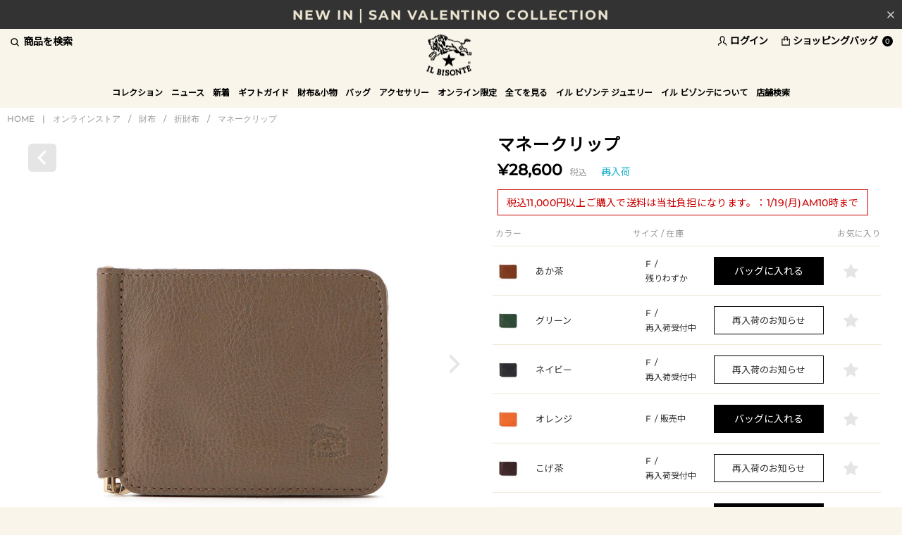

--- FILE ---
content_type: text/html; charset=utf-8
request_url: https://www.ilbisonte.jp/goods/54_1_54232309541
body_size: 40282
content:
<!DOCTYPE html>
<!--[if lt IE 7 ]> <html lang="ja" class="ie6"> <![endif]-->
<!--[if IE 7 ]>    <html lang="ja" class="ie7"> <![endif]-->
<!--[if IE 8 ]>    <html lang="ja" class="ie8"> <![endif]-->
<!--[if IE 9 ]>    <html lang="ja" class="ie9"> <![endif]-->
<!--[if (gt IE 9)|!(IE)]><!--> <html lang="ja"> <!--<![endif]-->
<head>
<meta http-equiv="content-type" content="text/html; charset=utf-8" />
  <!--[if lte IE 9]><meta http-equiv="X-UA-Compatible" content="IE=edge,chrome=1;" /><![endif]-->

  <script src="/assets/js/jquery-1.11.1.min.js"></script>
<meta name="title" content="マネークリップ | 折財布 | 財布 | オンラインストア | IL BISONTE (イル ビゾンテ) 日本公式オンラインストア" />
<meta name="robots" content="index, follow" />
<meta name="copyright" content="CORYRIGHTS (C) LOOK INC. ALL RIGHTS RESERVED" />
<meta name="description" content="IL BISONTE (イル ビゾンテ) 日本公式オンラインストアのマネークリップの商品詳細ページです。" />
<meta name="keywords" content="マネークリップ,折財布,IL BISONTE,イル ビゾンテ,公式,通販,オンラインストア" />
<title>マネークリップ | 折財布 | 財布 | オンラインストア | IL BISONTE (イル ビゾンテ) 日本公式オンラインストア</title>


<meta name="viewport" content="width=device-width, initial-scale=1.0, minimum-scale=1.0, maximum-scale=1.0, user-scalable=no">

    <meta property="og:title" content="マネークリップ"/> 
  <meta property="og:description" content="マネークリップ | 折財布 | ONLINE STORE(オンラインストア) | IL BISONTE"/> 
  <meta property="og:image" content="https://ilbisnt-prod.store-image.jp/product/54_1_54232309541/54_1_54232309541_main.jpg?ts=20230723143217"/> 
  <meta property="og:url" content="https://www.ilbisonte.jp/goods/54_1_54232309541"/> 
   
  <meta property="og:type" content="website"/>

  <link rel="canonical" href="https://www.ilbisonte.jp/shop/onlinestore/item/view/shop_product_id/3113" />

<!-- HTML5 shim, for IE6-8 support of HTML5 elements -->
<!--[if lt IE 9]>
  <script src="/assets/bootstrap/js/html5shiv.js"></script>
<![endif]-->

<!-- Le styles -->

<link href="https://fonts.googleapis.com/css?family=Noto+Sans+JP:wght@100&display=swap" rel="stylesheet">
<link href="https://fonts.googleapis.com/css2?family=EB+Garamond&display=swap" rel="stylesheet">
<link href="https://fonts.googleapis.com/css2?family=Montserrat:wght@300&display=swap" rel="stylesheet">

<link href="/assets/bootstrap/css/bootstrap-customize.css" rel="stylesheet">
<link href="/assets/bootstrap/css/bootstrap-ds2.css" rel="stylesheet">
<link href="/assets/boxer-master/jquery.fs.boxer.css" rel="stylesheet">
<link href="/assets/colorbox/colorbox.css" rel="stylesheet">
<link href="/assets/bxslider/jquery.bxslider.css" rel="stylesheet">
<link href="/assets/fancybox/jquery.fancybox.css" rel="stylesheet" >
<link href="/assets/lib/swiper/swiper.min.css" rel="stylesheet" >

<link href="/assets/latest/css/ilbisonte.css" rel="stylesheet">
<link href="/assets/latest/css/item-list.css" rel="stylesheet">

<link href="/assets/bootstrap/css/bootstrap-customize-responsive.css" rel="stylesheet">
<link href="/assets/bootstrap/css/bootstrap-ds2-responsive.css" rel="stylesheet">
<link href="/assets/latest/css/ilbisonte-responsive.css" rel="stylesheet">
<link href="/assets/latest/css/item-responsive.css" rel="stylesheet">

  <link href="/assets/latest/css/item-view.css" rel="stylesheet">





  
                <script type="text/javascript">
            var dataLayer = dataLayer || [];
            dataLayer.push({
                'PageType': 'Productpage',
                'HashedEmail': '',
                'Email': '',
                'ProductID': '3113'
            });

            var AdsPageType = "product";
            var AdsProductId = "3113";
            var AdsProductValue = "26000";
        </script>
        
  
  <!-- Google Tag Manager -->
  <script>(function(w,d,s,l,i){w[l]=w[l]||[];w[l].push({'gtm.start':
  new Date().getTime(),event:'gtm.js'});var f=d.getElementsByTagName(s)[0],
  j=d.createElement(s),dl=l!='dataLayer'?'&l='+l:'';j.async=true;j.src=
  'https://www.googletagmanager.com/gtm.js?id='+i+dl;f.parentNode.insertBefore(j,f);
  })(window,document,'script','dataLayer','GTM-PHB3WZ2');</script>
  <!-- End Google Tag Manager -->

    <!-- Global site tag (gtag.js) - Google Ads: 970362804 -->
<script async src="https://www.googletagmanager.com/gtag/js?id=AW-970362804"></script>
<script>
  window.dataLayer = window.dataLayer || [];
  function gtag(){dataLayer.push(arguments);}
  gtag('js', new Date());

  gtag('config', 'AW-970362804');
</script>

  <!-- GMCメタタグ -->
  <meta name="google-site-verification" content="0e6Nojn5oWseEwezXyTBmwAWv-mRJ0wsMcn9iWcpFUQ" />

<script async src="https://s.yimg.jp/images/listing/tool/cv/ytag.js"></script>
<script>
window.yjDataLayer = window.yjDataLayer || [];
function ytag() { yjDataLayer.push(arguments); }
ytag({"type":"ycl_cookie"});
</script>



<!-- Fav and touch icons -->
<link rel="apple-touch-icon-precomposed" href="/assets/images/webclip.png">
<link rel="icon" href="/favicon.ico" type="image/x-icon" />
<link rel="shortcut icon" type="image/x-icon" href="/favicon.ico">
<script type="text/javascript" src="/assets/latest/js/itemView.js"></script>
<script type="text/javascript" src="/_common/js/jquery/thickbox.js"></script>
<link rel="stylesheet" type="text/css" media="screen" href="/_common/css/thickbox.css" />
</head>

<body class="p-item-viewByProductCode free_shipping " >


  <!-- Google Tag Manager (noscript) -->
  <noscript><iframe src="https://www.googletagmanager.com/ns.html?id=GTM-PHB3WZ2"
  height="0" width="0" style="display:none;visibility:hidden"></iframe></noscript>
  <!-- End Google Tag Manager (noscript) -->


<div id="wrapper" >
  <header id="page-header" class="navbar navbar-static-top">
    <div id="header-info">
  <input type="checkbox" id="header-info-close" name="close">
  <label for="header-info-close">
    <img src="/assets/latest/images/header-close-g.png">
  </label>
  <div class="js-header-info swiper-container">
    <ul class="swiper-wrapper">
                      <li class="pc-shipping-bnr swiper-slide">
                      <a href="https://www.ilbisonte.jp/news/?path=20260115120001">
                      VALENTINE FAIR 開催                      </a>
                  </li>
                            <li class="pc-shipping-bnr swiper-slide">
                      <a href="https://www.ilbisonte.jp/shop/onlinestore/item/list/category_id/208">
                      NEW IN｜SAN VALENTINO COLLECTION                      </a>
                  </li>
                            <li class="pc-shipping-bnr swiper-slide">
                      <a href="https://www.ilbisonte.jp/shop/onlinestore/item/list/">
                      1/19(月)10時まで｜税込11,000円以上で送料無料                      </a>
                  </li>
                            <li class="pc-shipping-bnr swiper-slide">
                      <a href="https://www.ilbisonte.jp/egift/">
                      LINEやメールで気軽に贈れるeギフト                      </a>
                  </li>
                            <li class="pc-shipping-bnr swiper-slide">
                      <a href="https://www.ilbisonte.jp/shop/onlinestore/item/list/category_id/216">
                      BEST SELLER｜新しい年に新しいお財布を                      </a>
                  </li>
                </ul>
  </div>
</div>
    <div id="head-bar">
      <div class="container">
        <div class="hidden-phone search-pulldown-toggle">商品を検索</div>
        <div class="visible-phone" id="drawer-btn">
            <button class="btn_sp_nav">
                <i class="line b1"></i>
                <i class="line b2"></i>
                <i class="line b3"></i>
            </button>
        </div>
        <!-- Site logo/ -->
                  <div id="logo">
                          <a href="/">IL BISONTE (イル ビゾンテ) 日本公式オンラインストア</a>
                          </div>
                <!-- /Site logo -->
        <ul class="nav utility-nav">
          
                      <li class="login-nav hidden-phone"><a href="/login"><i>ログイン</i></a></li>
          
          <li class="visible-phone"><span href="#" class="search-pulldown-toggle"><i>商品を検索</i></span></li>

          <li class="cart-nav">
            <a href="/cart/index">
              <i>ショッピングバッグ</i>
              <div class="badge badge-wide">0</div>
            </a>
          </li>
        </ul>
      </div>
    </div><!-- /head-bar -->

    <nav class="global-navi-wrap">
        <div class="container">

            <div class="search-pulldown-toggle"><i></i></div>

                        <ul id="global-navi" class="hidden-phone">
              
  
            <li class="menu1 dropdown ">
    <a href="/collection/" role="button" class="dropdown-toggle" data-toggle="dropdown">コレクション</a>
    <div class="dropdown-menu">
      <span class="drawer-menu-close">コレクション</span>
      <ul class="dropdown-menu-inner">
        <li>
                    <a href="/collection/new/" class="child-category-dropdown-btn"><span class="en">2026</span>年 スプリング / サマー</a>
          <ul class="dropdown-menu child-category-dropdown-list collection space-bottom">
            <li><a href="/collection/new/list/new-model">ニューモデル</a></li>
            <li><a href="/collection/new/list/color-leather">カラーレザー</a></li>
            <li><a href="/collection/new/list/san-valentino-collection">サン ヴァレンティノ コレクション</a></li>              
            <li><a href="/collection/new/list/vintage-combination-leather">ヴィンテージ コンビネーション レザー</a></li>
            <li><a href="/collection/new/list/monogram-print-leather">モノグラム プリント レザー</a></li>
            <li><a href="/collection/new/list/star-embossed-leather">スター エンボスド レザー</a></li>
            <li><a href="/collection/new/list/checker-print-leather">チェッカー プリント レザー</a></li>
            <li><a href="/collection/new/list/stitch-collection">ステッチ コレクション</a></li>
            <li><a href="/collection/new/list/accessory">アクセサリー</a></li>
          </ul>
                  </li>
        <li class="">
            <a href="/collection/standard/" class="child-category-dropdown-btn">スタンダード</a>
            <ul class="dropdown-menu child-category-dropdown-list collection">
               <li>
                  <a href="/collection/standard/list/leather-bag" class="grand-child-category-dropdown-btn">レザーバッグ<span></span></a>
                  <ul class="dropdown-menu grand-child-category-dropdown-list">
                    <li><a href="/collection/standard/list/lb-crossbody-bag">クロスボディバッグ</a></li>
                    <li><a href="/collection/standard/list/lb-tote-hand-bag">トート<span class="en">&amp;</span>ハンドバッグ</a></li>
                    <li><a href="/collection/standard/list/lb-shoulder-other">ショルダーバッグ <span class="en">&amp;</span>その他</a></li>
                  </ul>
                </li>
               <li>
                  <a href="/collection/standard/list/wallet" class="grand-child-category-dropdown-btn">財布<span></span></a>
                  <ul class="dropdown-menu grand-child-category-dropdown-list">
                    <li><a href="/collection/standard/list/wl-long-wallet">長財布</a></li>
                    <li><a href="/collection/standard/list/wl-conpact-wallet">折財布</a></li>
                    <li><a href="/collection/standard/list/wl-coin-purse">コインパース</a></li>
                  </ul>
               </li>
               <li>
                  <a href="/collection/standard/list/canvas-bag" class="grand-child-category-dropdown-btn">キャンバスバッグ<span></span></a>
                  <ul class="dropdown-menu grand-child-category-dropdown-list">
                    <li><a href="/collection/standard/list/cb-crossbody-bag">クロスボディバッグ</a></li>
                    <li><a href="/collection/standard/list/cb-tote-bag">トート<span class="en">&amp;</span>ハンドバッグ</a></li>
                    <li><a href="/collection/standard/list/cb-shoulder-other">ショルダーバッグ <span class="en">&amp;</span>その他</a></li>
                  </ul>
               </li>
               <li>
                  <a href="/collection/standard/list/small-leather-goods" class="grand-child-category-dropdown-btn">小物<span></span></a>
                  <ul class="dropdown-menu grand-child-category-dropdown-list">
                    <li><a href="/collection/standard/list/sg-card-case">カードケース</a></li>
                    <li><a href="/collection/standard/list/sg-keyholder-keycase">キーケース<span class="en">&amp;</span>キーホルダー</a></li>
                    <li><a href="/collection/standard/list/sg-others">その他</a></li>
                  </ul>
               </li>
            </ul>
        </li>
        <li class="">
            <a class="menu-natale" href="/collection/croc-embossed-leather/list/croc-embossed-leather">クロコ エンボスドレザー</a>
            <a class="menu-natale" href="/collection/smooth-leather/list/smooth-leather">スムースレザー</a>
            <a class="menu-natale" href="/collection/vintage-smooth-leather/list/vintage-smooth-leather">ヴィンテージ スムースレザー</a>
            <a href="/collection/vintage-leather/list/vintage-leather">ヴィンテージ レザー</a>
            <a href="/collection/uomo/" class="child-category-dropdown-btn">ウォモ</a>
            <ul class="dropdown-menu child-category-dropdown-list">
                <li>
                    <a href="/collection/uomo/list/standard">スタンダード</a>
                    <ul class="dropdown-menu grand-child-category-dropdown-list">
                      <li><a href="/collection/uomo/list/sd-bag">バッグ</a></li>
                      <li><a href="/collection/uomo/list/sd-wallet">財布<span class="en">&amp;</span>小物</a></li>
                    </ul>
                </li>
            </ul>
        </li>
      </ul>
    </div>
    </li>
          </li>

        <li class="menu2 ">
      <a id="drop2" href="/news/">ニュース</a>
      <div class="dropdown-menu">
        <span class="drawer-menu-close">ニュース</span>
        <ul class="dropdown-menu-inner">
          <li><a href="/news/">全てを見る</a></li>
        </ul>
      </div>
    </li>
  
  

<li class="menu3 dropdown ">
    <a role="button" class="dropdown-toggle" data-toggle="dropdown" href="/shop/onlinestore/item/list/category_id/98">新着</a>        <div class="dropdown-menu">
        <span class="drawer-menu-close">新着</span>
        <ul class="dropdown-menu-inner">
                            <li><a href="/shop/onlinestore/item/list/category_id/98">全てを見る</a></li>
                                                                                                                                <li><a href="/shop/onlinestore/item/list/category_id/234">2026 SPRING SUMMER</a></li>
                                                        <li><a href="/shop/onlinestore/item/list/category_id/208">SAN VALENTINO COLLECTION</a></li>
                                                        <li><a href="/shop/onlinestore/item/list/category_id/227">2025 AUTUMN WINTER</a></li>
                                                        <li><a href="/shop/onlinestore/item/list/category_id/206">WINTER GIFT COLLECTION</a></li>
                                                        <li><a href="/shop/onlinestore/item/list/category_id/233">OLD LOGO PATCH COLLECTION</a></li>
                                                        <li><a href="/shop/onlinestore/item/list/category_id/192">MIZUNO COLLABORATION</a></li>
                                                        <li><a href="/shop/onlinestore/item/list/category_id/232">ANTIQUE LEATHER</a></li>
                                                        <li><a href="/shop/onlinestore/item/list/category_id/231">LOGO TAPE COLLECTION</a></li>
                                                        <li><a href="/shop/onlinestore/item/list/category_id/230">55TH COMBI BUTTON COLLECTION</a></li>
                                                        <li><a href="/shop/onlinestore/item/list/category_id/228">NEW MODEL</a></li>
                                                        <li><a href="/shop/onlinestore/item/list/category_id/229">COLOR LEATHER</a></li>
                                                        <li><a href="/shop/onlinestore/item/list/category_id/210">ARCHIVE COLLECTION</a></li>
                                </ul>
    </div>
    </li>


<li class="menu4 dropdown ">
    <a role="button" class="dropdown-toggle" data-toggle="dropdown" href="http://www.ilbisonte.jp/gift_guide/?0">ギフトガイド</a>        <div class="dropdown-menu">
        <span class="drawer-menu-close">ギフトガイド</span>
        <ul class="dropdown-menu-inner">
                                                                                        <li><a href="http://www.ilbisonte.jp/gift_guide/?0">ギフトガイド</a></li>
                <li><a href="/egift/?apias_s_id=40461">SNSで気軽に贈れるeギフト</a></li>
                <li><a href="/shop/onlinestore/item/list?color_status=all_color&amp;stock_available=1&amp;price_from=dummy&amp;price_to=10000">~ &yen;10,000</a></li>
                <li><a href="/shop/onlinestore/item/list?color_status=all_color&amp;stock_available=1&amp;price_from=10001&amp;price_to=20000">&yen;10,000 ~ &yen;20,000</a></li>
                <li><a href="/shop/onlinestore/item/list?color_status=all_color&amp;stock_available=1&amp;price_from=20001&amp;price_to=40000">&yen;20,000 ~ &yen;40,000</a></li>
                <li><a href="/shop/onlinestore/item/list?color_status=all_color&amp;stock_available=1&amp;price_from=40001">&yen;40,000 ~</a></li>
                                                                                            </ul>
    </div>
    </li>


<li class="menu5 dropdown ">
    <a role="button" class="dropdown-toggle" data-toggle="dropdown" href="/shop/onlinestore/item/list/category_id/108">財布&小物</a>        <div class="dropdown-menu">
        <span class="drawer-menu-close">財布&小物</span>
        <ul class="dropdown-menu-inner">
                            <li><a href="/shop/onlinestore/item/list/category_id/108">全てを見る</a></li>
                                                                                                                                <li><a href="/shop/onlinestore/item/list/category_id/175/color_status/one_color">べストセラー</a></li>
                                                        <li><a href="/shop/onlinestore/item/list/category_id/109">新作財布 & 小物</a></li>
                                                        <li><a href="/shop/onlinestore/item/list/category_id/110">長財布</a></li>
                                                        <li><a href="/shop/onlinestore/item/list/category_id/111">折財布</a></li>
                                                        <li><a href="/shop/onlinestore/item/list/category_id/185">ミニ財布</a></li>
                                                        <li><a href="/shop/onlinestore/item/list/category_id/112">コインパース</a></li>
                                                        <li><a href="/shop/onlinestore/item/list/category_id/186">全ての財布</a></li>
                                                                                                <li><a href="/shop/onlinestore/item/list/category_id/113">カードケース</a></li>
                                                        <li><a href="/shop/onlinestore/item/list/category_id/114">キーケース</a></li>
                                                        <li><a href="/shop/onlinestore/item/list/category_id/115">キーリング</a></li>
                                    </ul>
    </div>
    </li>


<li class="menu6 dropdown ">
    <a role="button" class="dropdown-toggle" data-toggle="dropdown" href="/shop/onlinestore/item/list/category_id/102">バッグ</a>        <div class="dropdown-menu">
        <span class="drawer-menu-close">バッグ</span>
        <ul class="dropdown-menu-inner">
                            <li><a href="/shop/onlinestore/item/list/category_id/102">全てを見る</a></li>
                                                                            <li><a href="/shop/onlinestore/item/list/category_id/174">ベストセラー</a></li>
                <li><a href="/shop/onlinestore/item/list/category_id/103">新作バッグ</a></li>
                                                                                <li><a href="/shop/onlinestore/item/list/category_id/104">クロスボディ & ショルダーバッグ</a></li>
                                                        <li><a href="/shop/onlinestore/item/list/category_id/105">トート & ハンドバッグ</a></li>
                                                        <li><a href="/shop/onlinestore/item/list/category_id/106">バックパック & ベルトバッグ</a></li>
                                                        <li><a href="/shop/onlinestore/item/list/category_id/107">その他</a></li>
                                </ul>
    </div>
    </li>


<li class="menu7 dropdown ">
    <a role="button" class="dropdown-toggle" data-toggle="dropdown" href="/shop/onlinestore/item/list/category_id/118">アクセサリー</a>        <div class="dropdown-menu">
        <span class="drawer-menu-close">アクセサリー</span>
        <ul class="dropdown-menu-inner">
                            <li><a href="/shop/onlinestore/item/list/category_id/118">全てを見る</a></li>
                                                                                                                                <li><a href="/shop/onlinestore/item/list/category_id/120">ブレスレット</a></li>
                                                        <li><a href="/shop/onlinestore/item/list/category_id/121">ネックレス & リング</a></li>
                                                        <li><a href="/shop/onlinestore/item/list/category_id/122">へアアクセサリー</a></li>
                                                        <li><a href="/shop/onlinestore/item/list/category_id/123">ストール & グローブ</a></li>
                                                        <li><a href="/shop/onlinestore/item/list/category_id/124">帽子</a></li>
                                                        <li><a href="/shop/onlinestore/item/list/category_id/125">ベルト</a></li>
                                                        <li><a href="/shop/onlinestore/item/list/category_id/126">ソックス</a></li>
                                                        <li><a href="/shop/onlinestore/item/list/category_id/127">タオル & ハンカチ</a></li>
                                                        <li><a href="/shop/onlinestore/item/list/category_id/128">ステーショナリー</a></li>
                                                        <li><a href="/shop/onlinestore/item/list/category_id/130">ケア用品</a></li>
                                                        <li><a href="/shop/onlinestore/item/list/category_id/116">ポーチ</a></li>
                                                            <li><a href="/shop/jewelry/item/list">イル ビゾンテ ジュエリー</a></li>
                                <li><a href="/shop/onlinestore/item/list/category_id/131">その他</a></li>
                                </ul>
    </div>
    </li>


<li class="menu8  ">
    <a role="button" class="dropdown-toggle" href="/shop/onlinestore/item/list/category_id/183/color_status/one_color/stock_available/1/price_from/dummy/price_to/dummy">オンライン限定</a>    </li>
      <li class="menu9">
      <a role="button" class="dropdown-toggle" href="/shop/onlinestore/item/list/">全てを見る</a>
    </li>
          <li class="menu9 dropdown  jewelry-dropdown-menu">
      <a href="/jewelry/" role="button" class="dropdown-toggle" data-toggle="dropdown">イル ビゾンテ ジュエリー</a>
        <div class="dropdown-menu">
        <ul class="dropdown-menu-inner">
          <li class="jewelry-dropdown-menu-first">
              <a href="/jewelry/list/925sterling" class="child-category-dropdown-btn">スターリングシルバー</a>
              <a href="/jewelry/list/leather" class="child-category-dropdown-btn">レザーグッズ</a>
          </li>
          <li class="jewelry-dropdown-menu-second">
              <a href="/jewelry/about/" class="child-category-dropdown-btn">イル ビゾンテ ジュエリーについて</a>
              <a href="/jewelry/guide/" class="child-category-dropdown-btn">ガイド</a>
              <ul class="dropdown-menu grand-child-category-dropdown-list">
                <li><a href="/jewelry/guide/" class="child-category-dropdown-btn">包装について</a></li>
                <li><a href="/jewelry/guide/?c=1" class="child-category-dropdown-btn">ケアガイド</a></li>
              </ul>
              <a class="menu-natale" href="/shops/?area=jewelry">取り扱い店舗</a>
          </li>
          <li class="jewelry-dropdown-menu-third">
              <a href="/shop/jewelry/item/list" class="menu-natale">オンラインストア</a>
              <a href="/shop/jewelry/item/list/category_id/198">ETSUSHI COLLABORATION</a>
          </li>
          <li class="jewelry-dropdown-menu-fourth">
            <img data-src="//ds-assets.store-image.jp/ilbisonte/jewelry/images/jewelry-gnavi.jpg" alt="">
          </li>
        </ul>
      </div>
    </li>
    
  
  <li class="menu8 dropdown ">
    <a href="/about/" role="button" class="dropdown-toggle" data-toggle="dropdown">イル ビゾンテについて</a>
    <div class="dropdown-menu">
      <span class="drawer-menu-close">イル ビゾンテについて</span>
      <span class="footer-only-block hide"><a href="/about/"><span class="en">ABOUT IL BISONTE</span></a></span>
      <ul class="dropdown-menu-inner about">
        <li class="footer-only-hide"><a href="/about/"><span class="en">ABOUT IL BISONTE TOP</span></a></li>
        <li><a href="/about/a-love-story/"><span class="en">A LOVE STORY</span></a></li>
        <li><a href="/about/crafts-materials/"><span class="en">CRAFTS &amp; MATERIALS</span></a></li>
        <li><a href="/about/beautiful-aging/"><span class="en">BEAUTIFUL AGING</span></a></li>
        <li><a href="/about/parlare-conlemani/"><span class="en">PARLARE CON LE MANI</span></a></li>
        <li><a href="/about/how-to-use/">お手入れについて</a></li>
        <li><a href="/about/omotesando-tokyo/"><span class="en">OMOTESANDO , TOKYO</span></a></li>
        <li><a href="/about/daikanyama-tokyo/"><span class="en">DAIKANYAMA , TOKYO</span></a></li>
        <li><a href="/all_time_recommendations/"><span class="en">ALL-TIME RECOMMENDATIONS<br>Vol.01</span></a></li>
        <li><a href="/all_time_recommendations/vol2/"><span class="en">ALL-TIME RECOMMENDATIONS<br>Vol.02</span></a></li>
                  <li><a href="/story_of_your_life/"><span class="en">STORY OF YOUR LIFE</span></a></li>
                <li><a href="/leather_products_2024/?apias_s_id=36974"><span>新しい季節のパートナーに</span></a></li>
      </ul>
    </div>
  </li>

      <li class="menu7 dropdown ">
      <a href="/shops/" role="button" class="dropdown-toggle" data-toggle="dropdown">店舗検索</a>
      <div class="dropdown-menu">
        <span class="drawer-menu-close">店舗検索</span>
        <ul class="dropdown-menu-inner">
          <li class="visible-phone"><a href="/shops/">店舗検索<span class="en">TOP</span></a></li>
          <li><a href="/shops/?area=kanto"><span>関東</span></a></li>
          <li><a href="/shops/?area=tohoku"><span>北海道・東北</span></a></li>
          <li><a href="/shops/?area=kousinetu"><span>甲信越・北陸</span></a></li>
          <li><a href="/shops/?area=tokai"><span>東海</span></a></li>
          <li><a href="/shops/?area=kinki"><span>近畿</span></a></li>
          <li><a href="/shops/?area=chugoku"><span>中国・四国</span></a></li>
          <li><a href="/shops/?area=kyusyu"><span>九州</span></a></li>
          <li><a href="/shops/?area=outlet"><span>アウトレット</span></a></li>
          <li><a href="/shops/?area=onlinestore"><span>オンラインストア</span></a></li>
          <li><a href="/shops/?area=jewelry"><span>イル ビゾンテ ジュエリー</span></a></li>
          <li><a href="/shops/?area=overseas"><span>海外</span></a></li>
        </ul>
      </div>
    </li>
  
              </ul>

                          <div class="login-nav"><a href="/login"><i></i></a></div>
            
            <div class="cart-nav">
              <a href="/cart/index">
                <i></i><div class="badge badge-wide">0</div>
              </a>
            </div>
        </div>

        <div id="search-pulludown-content">
          <div id="search-pulldown">
            <form class="navbar-form ga-submit-event" method="GET" ga-event-category="Site Search" action="/item/search/sa_control/1">
              <input id="search-desktop" placeholder="何をお探しですか？" class="search-text" type="text" name="keyword" value="" /><button type="submit" class="btn search-btn">検索</button>
            </form>
          </div>
        </div>

    </nav>

  </header>

  <main id="page-body">

          <div class="container">
    
    
<div class="breadcrumb-wrap">
    <div class="container">
        <ul class="breadcrumb">
            
                                    <li><a href="/">HOME</a></li>
                    <li><span class="divider">|</span></li>
                                    <li><a href="/shop/onlinestore">オンラインストア</a></li>
                    <li><span class="divider">/</span></li>
                                    <li><a href="/shop/onlinestore/item/list/category_id/108">財布</a></li>
                    <li><span class="divider">/</span></li>
                                    <li><a href="/shop/onlinestore/item/list/category_id/111">折財布</a></li>
                    <li><span class="divider">/</span></li>
                                    <li><a href="/shop/onlinestore/item/view/shop_product_id/3113">マネークリップ</a></li>
                    
                    </ul>
    </div>
</div>





<script type="text/javascript"><!--
  function ds2_get_select_cs_ajax_url(product_id, cs_id){
    return '/item/ajax_input' + '/shop_product_id/' + product_id + '/product_cs_id/' + cs_id;
  };

  function ds2_get_add_watch_list_url(product_id, cs_id){
    return '/item/add_watch_list' + '/shop_product_id/' + product_id + '/product_cs_id/' + cs_id;
  };

  function ds2_regist_rearrival_mail_url(cs_id, mail_address, is_mobile){
    address = encodeURIComponent(mail_address);
    return '/item/ajax_mail' + '/shop_product_id/' + 3113 + '/product_cs_id/' + cs_id + '/address/' + address;
  };

/*$(document).ready(function(){
  var fcs_id = "";
  var fcs_status = "";
  $('.select_quantity_default').not(".gift_select").each(function(){

    fcs_id = $(this).data('cs-id');
    fcs_status = $(this).data('status');


    if(fcs_id != "" && fcs_status != "soldout"){
      var tagSet = "";
      var _self = this;
      $.ajax({

        //ds2_get_select_cs_ajax_url() は、viewSuccess.phpで定義
        url:        ds2_get_select_cs_ajax_url($('#ds2_product_id').val(), fcs_id),
        dataType:   'json',
        cache:      false,
        success:    function(result) {
                      tagSet = result.quantity;
                      if(tagSet){
                        $(_self).find('select').html(tagSet);
                      }
                    },
        error:      function(XMLHttpRequest, textStatus, errorThrown) {
                      location.reload();
                    }
      });
    }

    fcs_id = "";
    fcs_status = "";

  });
  return false;
});*/

--></script>



<div id="fb-root"></div>
<script>(function(d, s, id) {
  var js, fjs = d.getElementsByTagName(s)[0];
  if (d.getElementById(id)) return;
  js = d.createElement(s); js.id = id;
  js.src = "//connect.facebook.net/ja_JP/all.js#xfbml=1";
  fjs.parentNode.insertBefore(js, fjs);
}(document, 'script', 'facebook-jssdk'));</script>



<!---main_content-->

<div id="view">
  <div class="row-fluid row-nomargin">

  <!--商品名-->
  <div id="item-name" class="span6">

    
    <h1>マネークリップ</h1>
        <div class="price">&yen;28,600<span class="tax">税込</span></div>
        <div class="icon icon-component">
      
<span class="label label-rearrival">再入荷</span>    </div>

    <div class="freeshipping">
        <div class="freeshipping_inner">税込11,000円以上ご購入で送料は当社負担になります。：1/19(月)AM10時まで</div>
    </div>

  </div>


  <!--商品画像-->
  <div id="item-image" class="span6">
      <div class="back-to-list">
          <a href="javascript:history.back();">
              <img src="/assets/latest/images/view/v-back-list.png" alt="">
          </a>
      </div>
            <div id="main-item">
          <div class="swiper-container main">
              <ul class="swiper-wrapper">
                  <li class="swiper-slide swiper-slide-main" data-num='item_0'>
                      <a href="https://ilbisnt-prod.store-image.jp/product/54_1_54232309541/54_1_54232309541_color_0013.jpg?ts=20230723143226" class="popzoom zoom1 hidden-phone">
                          <img src="https://ilbisnt-prod.store-image.jp/product/54_1_54232309541/54_1_54232309541_color_0013.jpg?ts=20230723143226" alt="マネークリップ">
                      </a>
                      <a href="https://ilbisnt-prod.store-image.jp/product/54_1_54232309541/54_1_54232309541_color_0013.jpg?ts=20230723143226" class="popzoom zoom2 visible-phone">
                          <img src="https://ilbisnt-prod.store-image.jp/product/54_1_54232309541/54_1_54232309541_color_0013.jpg?ts=20230723143226" alt="マネークリップ">
                      </a>
                  </li>
                                        <li class="swiper-slide" data-num="item_1">
                          <a href="https://ilbisnt-prod.store-image.jp/product/54_1_54232309541/54_1_54232309541_detail_01.jpg?ts=20230723143220" class="popzoom zoom1 hidden-phone" >
                              <img src="https://ilbisnt-prod.store-image.jp/product/54_1_54232309541/54_1_54232309541_detail_01.jpg?ts=20230723143220" alt="">
                          </a>
                          <a href="https://ilbisnt-prod.store-image.jp/product/54_1_54232309541/54_1_54232309541_detail_01.jpg?ts=20230723143220" class="popzoom zoom2 visible-phone" >
                              <img src="https://ilbisnt-prod.store-image.jp/product/54_1_54232309541/54_1_54232309541_detail_01.jpg?ts=20230723143220" alt="">
                          </a>
                      </li>
                                        <li class="swiper-slide" data-num="item_2">
                          <a href="https://ilbisnt-prod.store-image.jp/product/54_1_54232309541/54_1_54232309541_detail_02.jpg?ts=20230723143220" class="popzoom zoom1 hidden-phone" >
                              <img src="https://ilbisnt-prod.store-image.jp/product/54_1_54232309541/54_1_54232309541_detail_02.jpg?ts=20230723143220" alt="">
                          </a>
                          <a href="https://ilbisnt-prod.store-image.jp/product/54_1_54232309541/54_1_54232309541_detail_02.jpg?ts=20230723143220" class="popzoom zoom2 visible-phone" >
                              <img src="https://ilbisnt-prod.store-image.jp/product/54_1_54232309541/54_1_54232309541_detail_02.jpg?ts=20230723143220" alt="">
                          </a>
                      </li>
                                        <li class="swiper-slide" data-num="item_3">
                          <a href="https://ilbisnt-prod.store-image.jp/product/54_1_54232309541/54_1_54232309541_detail_03.jpg?ts=20230723143220" class="popzoom zoom1 hidden-phone" >
                              <img src="https://ilbisnt-prod.store-image.jp/product/54_1_54232309541/54_1_54232309541_detail_03.jpg?ts=20230723143220" alt="">
                          </a>
                          <a href="https://ilbisnt-prod.store-image.jp/product/54_1_54232309541/54_1_54232309541_detail_03.jpg?ts=20230723143220" class="popzoom zoom2 visible-phone" >
                              <img src="https://ilbisnt-prod.store-image.jp/product/54_1_54232309541/54_1_54232309541_detail_03.jpg?ts=20230723143220" alt="">
                          </a>
                      </li>
                                        <li class="swiper-slide" data-num="item_4">
                          <a href="https://ilbisnt-prod.store-image.jp/product/54_1_54232309541/54_1_54232309541_detail_04.jpg?ts=20230723143221" class="popzoom zoom1 hidden-phone" >
                              <img src="https://ilbisnt-prod.store-image.jp/product/54_1_54232309541/54_1_54232309541_detail_04.jpg?ts=20230723143221" alt="">
                          </a>
                          <a href="https://ilbisnt-prod.store-image.jp/product/54_1_54232309541/54_1_54232309541_detail_04.jpg?ts=20230723143221" class="popzoom zoom2 visible-phone" >
                              <img src="https://ilbisnt-prod.store-image.jp/product/54_1_54232309541/54_1_54232309541_detail_04.jpg?ts=20230723143221" alt="">
                          </a>
                      </li>
                                        <li class="swiper-slide" data-num="item_5">
                          <a href="https://ilbisnt-prod.store-image.jp/product/54_1_54232309541/54_1_54232309541_detail_05.jpg?ts=20230723143221" class="popzoom zoom1 hidden-phone" >
                              <img src="https://ilbisnt-prod.store-image.jp/product/54_1_54232309541/54_1_54232309541_detail_05.jpg?ts=20230723143221" alt="">
                          </a>
                          <a href="https://ilbisnt-prod.store-image.jp/product/54_1_54232309541/54_1_54232309541_detail_05.jpg?ts=20230723143221" class="popzoom zoom2 visible-phone" >
                              <img src="https://ilbisnt-prod.store-image.jp/product/54_1_54232309541/54_1_54232309541_detail_05.jpg?ts=20230723143221" alt="">
                          </a>
                      </li>
                                        <li class="swiper-slide" data-num="item_6">
                          <a href="https://ilbisnt-prod.store-image.jp/product/54_1_54232309541/54_1_54232309541_detail_06.jpg?ts=20230723143221" class="popzoom zoom1 hidden-phone" >
                              <img src="https://ilbisnt-prod.store-image.jp/product/54_1_54232309541/54_1_54232309541_detail_06.jpg?ts=20230723143221" alt="">
                          </a>
                          <a href="https://ilbisnt-prod.store-image.jp/product/54_1_54232309541/54_1_54232309541_detail_06.jpg?ts=20230723143221" class="popzoom zoom2 visible-phone" >
                              <img src="https://ilbisnt-prod.store-image.jp/product/54_1_54232309541/54_1_54232309541_detail_06.jpg?ts=20230723143221" alt="">
                          </a>
                      </li>
                                        <li class="swiper-slide" data-num="item_7">
                          <a href="https://ilbisnt-prod.store-image.jp/product/54_1_54232309541/54_1_54232309541_detail_07.jpg?ts=20230723143221" class="popzoom zoom1 hidden-phone" >
                              <img src="https://ilbisnt-prod.store-image.jp/product/54_1_54232309541/54_1_54232309541_detail_07.jpg?ts=20230723143221" alt="">
                          </a>
                          <a href="https://ilbisnt-prod.store-image.jp/product/54_1_54232309541/54_1_54232309541_detail_07.jpg?ts=20230723143221" class="popzoom zoom2 visible-phone" >
                              <img src="https://ilbisnt-prod.store-image.jp/product/54_1_54232309541/54_1_54232309541_detail_07.jpg?ts=20230723143221" alt="">
                          </a>
                      </li>
                                </ul>
                            <span class="item-icn-zoom" data-thumb-num='item_0'>
                  <a href="https://ilbisnt-prod.store-image.jp/product/54_1_54232309541/54_1_54232309541_color_0013.jpg?ts=20230723143226" class="popzoom zoom1 hidden-phone"><img src="/assets/latest/images/view/v-zoom.png" alt=""></a>
                  <a href="https://ilbisnt-prod.store-image.jp/product/54_1_54232309541/54_1_54232309541_color_0013.jpg?ts=20230723143226" class="popzoom zoom2 visible-phone"><img src="/assets/latest/images/view/v-zoom.png" alt=""></a>
              </span>
                            <span class="item-icn-zoom" data-thumb-num="item_1">
                  <a href="https://ilbisnt-prod.store-image.jp/product/54_1_54232309541/54_1_54232309541_detail_01.jpg?ts=20230723143220" class="popzoom zoom1 hidden-phone" ><img src="/assets/latest/images/view/v-zoom.png" alt=""></a>
                  <a href="https://ilbisnt-prod.store-image.jp/product/54_1_54232309541/54_1_54232309541_detail_01.jpg?ts=20230723143220" class="popzoom zoom2 visible-phone" ><img src="/assets/latest/images/view/v-zoom.png" alt=""></a>
              </span>
                            <span class="item-icn-zoom" data-thumb-num="item_2">
                  <a href="https://ilbisnt-prod.store-image.jp/product/54_1_54232309541/54_1_54232309541_detail_02.jpg?ts=20230723143220" class="popzoom zoom1 hidden-phone" ><img src="/assets/latest/images/view/v-zoom.png" alt=""></a>
                  <a href="https://ilbisnt-prod.store-image.jp/product/54_1_54232309541/54_1_54232309541_detail_02.jpg?ts=20230723143220" class="popzoom zoom2 visible-phone" ><img src="/assets/latest/images/view/v-zoom.png" alt=""></a>
              </span>
                            <span class="item-icn-zoom" data-thumb-num="item_3">
                  <a href="https://ilbisnt-prod.store-image.jp/product/54_1_54232309541/54_1_54232309541_detail_03.jpg?ts=20230723143220" class="popzoom zoom1 hidden-phone" ><img src="/assets/latest/images/view/v-zoom.png" alt=""></a>
                  <a href="https://ilbisnt-prod.store-image.jp/product/54_1_54232309541/54_1_54232309541_detail_03.jpg?ts=20230723143220" class="popzoom zoom2 visible-phone" ><img src="/assets/latest/images/view/v-zoom.png" alt=""></a>
              </span>
                            <span class="item-icn-zoom" data-thumb-num="item_4">
                  <a href="https://ilbisnt-prod.store-image.jp/product/54_1_54232309541/54_1_54232309541_detail_04.jpg?ts=20230723143221" class="popzoom zoom1 hidden-phone" ><img src="/assets/latest/images/view/v-zoom.png" alt=""></a>
                  <a href="https://ilbisnt-prod.store-image.jp/product/54_1_54232309541/54_1_54232309541_detail_04.jpg?ts=20230723143221" class="popzoom zoom2 visible-phone" ><img src="/assets/latest/images/view/v-zoom.png" alt=""></a>
              </span>
                            <span class="item-icn-zoom" data-thumb-num="item_5">
                  <a href="https://ilbisnt-prod.store-image.jp/product/54_1_54232309541/54_1_54232309541_detail_05.jpg?ts=20230723143221" class="popzoom zoom1 hidden-phone" ><img src="/assets/latest/images/view/v-zoom.png" alt=""></a>
                  <a href="https://ilbisnt-prod.store-image.jp/product/54_1_54232309541/54_1_54232309541_detail_05.jpg?ts=20230723143221" class="popzoom zoom2 visible-phone" ><img src="/assets/latest/images/view/v-zoom.png" alt=""></a>
              </span>
                            <span class="item-icn-zoom" data-thumb-num="item_6">
                  <a href="https://ilbisnt-prod.store-image.jp/product/54_1_54232309541/54_1_54232309541_detail_06.jpg?ts=20230723143221" class="popzoom zoom1 hidden-phone" ><img src="/assets/latest/images/view/v-zoom.png" alt=""></a>
                  <a href="https://ilbisnt-prod.store-image.jp/product/54_1_54232309541/54_1_54232309541_detail_06.jpg?ts=20230723143221" class="popzoom zoom2 visible-phone" ><img src="/assets/latest/images/view/v-zoom.png" alt=""></a>
              </span>
                            <span class="item-icn-zoom" data-thumb-num="item_7">
                  <a href="https://ilbisnt-prod.store-image.jp/product/54_1_54232309541/54_1_54232309541_detail_07.jpg?ts=20230723143221" class="popzoom zoom1 hidden-phone" ><img src="/assets/latest/images/view/v-zoom.png" alt=""></a>
                  <a href="https://ilbisnt-prod.store-image.jp/product/54_1_54232309541/54_1_54232309541_detail_07.jpg?ts=20230723143221" class="popzoom zoom2 visible-phone" ><img src="/assets/latest/images/view/v-zoom.png" alt=""></a>
              </span>
                            <div class="swiper-button-prev"></div>
              <div class="swiper-button-next"></div>
          </div>
      </div>
      <div class="swiper-container thumbnail">
          <ul class="swiper-wrapper">
              <li class="swiper-slide swiper-thumb-main">
                  <img src="https://ilbisnt-prod.store-image.jp/product/54_1_54232309541/54_1_54232309541_color_0013.jpg?ts=20230723143226" alt="マネークリップ">
              </li>
                                              <li class="swiper-slide">
                      <img src="https://ilbisnt-prod.store-image.jp/product/54_1_54232309541/54_1_54232309541_detail_01.jpg?ts=20230723143220" alt="">
                  </li>
                                <li class="swiper-slide">
                      <img src="https://ilbisnt-prod.store-image.jp/product/54_1_54232309541/54_1_54232309541_detail_02.jpg?ts=20230723143220" alt="">
                  </li>
                                <li class="swiper-slide">
                      <img src="https://ilbisnt-prod.store-image.jp/product/54_1_54232309541/54_1_54232309541_detail_03.jpg?ts=20230723143220" alt="">
                  </li>
                                <li class="swiper-slide">
                      <img src="https://ilbisnt-prod.store-image.jp/product/54_1_54232309541/54_1_54232309541_detail_04.jpg?ts=20230723143221" alt="">
                  </li>
                                <li class="swiper-slide">
                      <img src="https://ilbisnt-prod.store-image.jp/product/54_1_54232309541/54_1_54232309541_detail_05.jpg?ts=20230723143221" alt="">
                  </li>
                                <li class="swiper-slide">
                      <img src="https://ilbisnt-prod.store-image.jp/product/54_1_54232309541/54_1_54232309541_detail_06.jpg?ts=20230723143221" alt="">
                  </li>
                                <li class="swiper-slide">
                      <img src="https://ilbisnt-prod.store-image.jp/product/54_1_54232309541/54_1_54232309541_detail_07.jpg?ts=20230723143221" alt="">
                  </li>
                                      </ul>
      </div>
  </div>


  <!--商品詳細-->
  <div id="item-detail" class="span6">


<script type="text/javascript">
(function () {
    if (typeof window.console === "undefined") {
         window.console = {}
    }
    if (typeof window.console.log !== "function") {
         window.console.log = function () {}
    }
})();

/*jQuery(function($) {
//  プルダウンの場合
//  $('#ds2_select_cs').one('click', function() {
//  展開型の場合
  $(window).one('scroll', function() {
    try {
//      var sku = $('.inventory .inventory-sku').length;
      if ( _gat ) {
        var shop = "DiamondHead Shop";
        var item = "[54_1_54232309541] - [マネークリップ]";
//        var percentage = ( sku > 0 ? $('.inventory .inventory-sku.sku-stockout').length / sku : 1 ) * 100;
        var percentage = ($('#ds2_form_cs_selector').data('inventory') != null)? $('#ds2_form_cs_selector').data('inventory'): null;
        var pt = _gat._getTracker('UA-xxxxxxxx-1');
        // Debug
        // console.log(array('inventory', shop, item, percentage));
        console.log(percentage);
        pt._trackEvent('inventory', shop, item, percentage);
      }
    } catch(e) {
      console.log(e);
    }
  });
});*/
</script>


    <div class="csListPulldown">
      <div class="csListPulldown-ttl hidden-desktop">ショッピングバッグに入れる<div class="csListPulldown-close top hidden-desktop"></div></div>
    
    <form id="ds2_form_cs_selector" name="formCart" action="/cart/put_products" method="post" style="clear:both;" data-inventory="33">      <script type="text/javascript">
//<![CDATA[
//コンポーネントで独立して動作できるように専用関数を発行する
function ds2_component_get_add_watch_list_url(cs_id){
  return '/item/add_watch_list' + '/shop_product_id/' + 3113 + '/product_cs_id/' + cs_id;
};

var form_switch = false;
$(function(){
  //カートへ追加の処理
  var cs_id,
      num;

  $('.addToCart').click(function(){
    cs_id = $(this).closest('.select_quantity_default').attr('data-cs-id');
    num = $(this).closest('.select_quantity_default').find("select").val();
    $('#ds2_select_cs').attr('value',cs_id);
    $('#ds2_select_quantity').attr('value',num);
    $('#ds2_form_cs_selector').submit();
  });

  //お気に入りに追加の処理
  $('.productFavorite').click(function(){
    cs_id = $(this).closest('.select_quantity_default').attr('data-cs-id');

    if(cs_id){
      location.href = ds2_component_get_add_watch_list_url(cs_id);
      return false;
    }
  });

  //再入荷登録処理
  $(".btn_regist_rearrival_mail").click(function(){
    //$('#text').text("受付中...");
    var rearrivalCsId = $(this).closest('.rearrival-mail-form').data('cs-id');
    var is_mobile = $("input[name*='carrier']:checked").val();

    var mail_address = '';
    if (is_mobile == 1) {
      mail_address = $('#mail_account').val() + '@' + $('#mail_domain').children(':selected').text();
    } else {
      mail_address = $('#mail_address').val();
    }

    var resultMsg = "";
    $.ajax({
      url:        ds2_regist_rearrival_mail_url(rearrivalCsId, mail_address, is_mobile),
      dataType:   'json',
      cache:      false,
      success:    function(result) {
            resultMsg = result.msg;
            },
      error:      function(XMLHttpRequest, textStatus, errorThrown) {
            location.reload();
            },
      complete:   function(){
                    if(resultMsg.match(/success/)){
                      $('#rearrivalInputAlert').text("再入荷メールの受付を登録しました。");
//                      $('.popover > .popover-content').text("再入荷メールの受付を登録しました。");
//                      alert("再入荷メールの受付を登録しました。");
                    }else if(resultMsg.match(/error/)){
                      $('#rearrivalInputAlert').text("メールアドレスが既に登録済みか、空になっています。ご確認の上、再度登録を行って下さい。");
//                      $('.popover > .popover-content').text("メールアドレスが既に登録済みか、空になっています。ご確認の上、再度登録を行って下さい。");
//                      alert("すでに登録済みのメールアドレスです。");
                    }
                    /*setTimeout(function(){
                      $('#text').fadeOut(1000,function(){
                        $(this).remove();
                        $(".rearrival-mail-form").fadeOut("fast");
                        form_switch = false;
                      });
                    },2500);*/
            }
    });

    return false;

  });

  //再入荷PC・携帯の表示非表示
  var is_mobile = $("input[name*='carrier']:checked").val();
  if(is_mobile == 1){
    $('.pc-mail-address').hide();
    $('.mo-mail-address').show();
  }else{
    $('.mo-mail-address').hide();
    $('.pc-mail-address').show();
  }
  $("input[name*='carrier']").change(function(){
    var is_mobile = $("input[name*='carrier']:checked").val();
    if(is_mobile == 1){
      $('.pc-mail-address').hide();
      $('.mo-mail-address').show();
      $('#rearrivalInputAlert').text("");
    }else{
      $('.mo-mail-address').hide();
      $('.pc-mail-address').show();
      $('#rearrivalInputAlert').text("");
    }
  });

  /*var popOverDefaultSet = {
    "title":'再入荷お知らせ',
    "content":'受付中...',
    "placement":'left'
    };

  $('.btn_regist_rearrival_mail').popover(popOverDefaultSet);*/
});

//]]>
</script>



<script type="text/javascript">
function is_mobile(){
  var ua = "";
  var is_mobile_flag = false;
  ua = navigator.userAgent.toLowerCase();
  if(ua.match(/iPhone|iPod|Android/i)){
    is_mobile_flag = true;
  }
  return is_mobile_flag;
}

$(function(){
  //再入荷お知らせメール
    var reCsId = "";
    var oldCsId = "";
    var startPosition = "";

  //再入荷登録フォーム表示・更新
  $('.rearrivalAlert').click(function(){
    $('#rearrivalInputAlert').text("");
    reCsId = $(this).closest('.select_quantity_default').attr('data-cs-id');
    reQVal = $("#ds2_select_quantity").val();

    if(oldCsId == reCsId && form_switch){
      $('.rearrival-mail-form').fadeOut("fast");
      $('#popup-overlay').fadeOut("fast");
      oldCsId = 0;
      form_switch = false;
      return false;
    } else {
      oldCsId = reCsId;
    }

    $('.rearrival-mail-form').data('cs-id',reCsId);
    //$(this).closest('.mail-form-base').append($('.rearrival-mail-form').fadeIn());

    $(this).closest('.select_quantity_default').append($('.rearrival-mail-form'));

    if( $(window).width() > 979 ) {
      var pos_top = '53px';
    } else {
      var pos_top = 'calc( ' + $( "#ds2_form_cs_selector" ).outerHeight() + 'px - (' + $( "#ds2_form_cs_selector" ).outerHeight() + 'px / 2 ) + 50px )';
    }

    $('.rearrival-mail-form').css( {'top':pos_top} ).fadeIn();

    form_switch = true;

    //カラーサイズ表示
    var productColor = $(this).closest('.select_quantity_default').find(".color, .color-blank").attr("data-color-name");
    var productSize = $(this).closest('.select_quantity_default').find(".salse-status").attr("data-size-name");
    $(".rearrivalColor").html(productColor);
    $(".rearrivalSize").html(productSize);

    return false;
  });

  $("#closeRearrivalArea, #popup-overlay").click(function(){
    $('#rearrivalInputAlert').text("");
    $(".rearrival-mail-form").fadeOut("fast");
    $('#popup-overlay').fadeOut("fast");
    form_switch = false;
    return false;
  });

});


$(document).ready(function(){

  $('.rearrivalAlert').removeAttr('disabled');
  $('.productFavorite').removeAttr('disabled');

  var fcs_id = "";
  var fcs_status = "";
  $('.select_quantity_default').not(".gift_select").each(function(){

    fcs_id = $(this).data('cs-id');
    fcs_status = $(this).data('status');

    if(fcs_id != "" && fcs_status != "soldout"){
      var tagSet = "";
      var _self = this;
      $.ajax({

        //ds2_get_select_cs_ajax_url() は、viewSuccess.phpで定義
        url:        ds2_get_select_cs_ajax_url($('#ds2_product_id').val(), fcs_id),
        dataType:   'json',
        cache:      false,
        success:    function(result) {
                      tagSet = result.quantity;
                      if(tagSet){
                        $(_self).find('select').html(tagSet);
                      }
                    },
        error:      function(XMLHttpRequest, textStatus, errorThrown) {
                      location.reload();
                    }
      });
    }

    fcs_id = "";
    fcs_status = "";

  });
  return false;
});

</script>



<input id="ds2_product_id" type="hidden" name="product_id[0]" value="3113" /><input id="ds2_select_cs" type="hidden" name="cs_id[0]" value="" /><input id="ds2_select_quantity" type="hidden" name="num[0]" value="1">
<div id="csListType">


<ul class="select-product caption">
  <li>
    <div class="select-product-inner">
      <div class="cl1">カラー</div>
      <div class="cl2"></div>
      <div class="cl3">サイズ / 在庫</div>
      <div class="cl4">お気に入り</div>
    </div>
  </li>
</ul>

<ul class="select-product table">

        
    <li class="select_quantity_default" data-color-ids="1" data-cs-id="16036" data-status="">
      <div class="select-product-inner">
                  <div class="cl1 color-thumbs" data-color-ids="1" >
            <a href="https://ilbisnt-prod.store-image.jp/product/54_1_54232309541/54_1_54232309541_color_0001.jpg?ts=20231127104807" class="_hover _preview zoom1 hidden-phone">
              <img src="https://ilbisnt-prod.store-image.jp/product/54_1_54232309541/54_1_54232309541_color_0001_108x120.jpg?ts=20231130094811" alt="あか茶">
            </a>
            <a href="https://ilbisnt-prod.store-image.jp/product/54_1_54232309541/54_1_54232309541_color_0001.jpg?ts=20231127104807" class="zoom3 visible-phone-inline">
              <img src="https://ilbisnt-prod.store-image.jp/product/54_1_54232309541/54_1_54232309541_color_0001_108x120.jpg?ts=20231130094811" alt="あか茶">
            </a>
          </div>
        
                  <div class="cl2 color" data-color-name="あか茶">あか茶</div>
        
        <div class="cl3 salse-status" data-size-name="F">
                    <span>F</span>
          <span>/</span>
          <span>残りわずか</span>
        </div>

        
        <div class="cl4 item_submit_btn_block">
                      <div class="btn btn_cart addToCart" data-code-cscode="54_1_54232309541_31_09">バッグに入れる
            </div>
                    <div class="btn productFavorite" data-code-cscode="54_1_54232309541_31_09" data-code="54_1_54232309541"></div>
        </div>

      </div>
    </li>
              
    <li class="select_quantity_default" data-color-ids="2" data-cs-id="15402" data-status="soldout">
      <div class="select-product-inner">
                  <div class="cl1 color-thumbs" data-color-ids="2" >
            <a href="https://ilbisnt-prod.store-image.jp/product/54_1_54232309541/54_1_54232309541_color_0002.jpg?ts=20230723143227" class="_hover _preview zoom1 hidden-phone">
              <img src="https://ilbisnt-prod.store-image.jp/product/54_1_54232309541/54_1_54232309541_color_0002_108x120.jpg?ts=20230804101251" alt="グリーン">
            </a>
            <a href="https://ilbisnt-prod.store-image.jp/product/54_1_54232309541/54_1_54232309541_color_0002.jpg?ts=20230723143227" class="zoom3 visible-phone-inline">
              <img src="https://ilbisnt-prod.store-image.jp/product/54_1_54232309541/54_1_54232309541_color_0002_108x120.jpg?ts=20230804101251" alt="グリーン">
            </a>
          </div>
        
                  <div class="cl2 color" data-color-name="グリーン">グリーン</div>
        
        <div class="cl3 salse-status" data-size-name="F">
                    <span>F</span>
          <span>/</span>
          <span>再入荷受付中</span>
        </div>

        
        <div class="cl4 item_submit_btn_block">
                      <div class="btn btn_cart rearrivalAlert">再入荷のお知らせ</div>
                    <div class="btn productFavorite" data-code-cscode="54_1_54232309541_93_09" data-code="54_1_54232309541"></div>
        </div>

      </div>
    </li>
              
    <li class="select_quantity_default" data-color-ids="4" data-cs-id="16038" data-status="soldout">
      <div class="select-product-inner">
                  <div class="cl1 color-thumbs" data-color-ids="4" >
            <a href="https://ilbisnt-prod.store-image.jp/product/54_1_54232309541/54_1_54232309541_color_0004.jpg?ts=20231127104807" class="_hover _preview zoom1 hidden-phone">
              <img src="https://ilbisnt-prod.store-image.jp/product/54_1_54232309541/54_1_54232309541_color_0004_108x120.jpg?ts=20231130095829" alt="ネイビー">
            </a>
            <a href="https://ilbisnt-prod.store-image.jp/product/54_1_54232309541/54_1_54232309541_color_0004.jpg?ts=20231127104807" class="zoom3 visible-phone-inline">
              <img src="https://ilbisnt-prod.store-image.jp/product/54_1_54232309541/54_1_54232309541_color_0004_108x120.jpg?ts=20231130095829" alt="ネイビー">
            </a>
          </div>
        
                  <div class="cl2 color" data-color-name="ネイビー">ネイビー</div>
        
        <div class="cl3 salse-status" data-size-name="F">
                    <span>F</span>
          <span>/</span>
          <span>再入荷受付中</span>
        </div>

        
        <div class="cl4 item_submit_btn_block">
                      <div class="btn btn_cart rearrivalAlert">再入荷のお知らせ</div>
                    <div class="btn productFavorite" data-code-cscode="54_1_54232309541_37_09" data-code="54_1_54232309541"></div>
        </div>

      </div>
    </li>
              
    <li class="select_quantity_default" data-color-ids="5" data-cs-id="15401" data-status="">
      <div class="select-product-inner">
                  <div class="cl1 color-thumbs" data-color-ids="5" >
            <a href="https://ilbisnt-prod.store-image.jp/product/54_1_54232309541/54_1_54232309541_color_0005.jpg?ts=20230723143227" class="_hover _preview zoom1 hidden-phone">
              <img src="https://ilbisnt-prod.store-image.jp/product/54_1_54232309541/54_1_54232309541_color_0005_108x120.jpg?ts=20230804101309" alt="オレンジ">
            </a>
            <a href="https://ilbisnt-prod.store-image.jp/product/54_1_54232309541/54_1_54232309541_color_0005.jpg?ts=20230723143227" class="zoom3 visible-phone-inline">
              <img src="https://ilbisnt-prod.store-image.jp/product/54_1_54232309541/54_1_54232309541_color_0005_108x120.jpg?ts=20230804101309" alt="オレンジ">
            </a>
          </div>
        
                  <div class="cl2 color" data-color-name="オレンジ">オレンジ</div>
        
        <div class="cl3 salse-status" data-size-name="F">
                    <span>F</span>
          <span>/</span>
          <span>販売中</span>
        </div>

        
        <div class="cl4 item_submit_btn_block">
                      <div class="btn btn_cart addToCart" data-code-cscode="54_1_54232309541_66_09">バッグに入れる
            </div>
                    <div class="btn productFavorite" data-code-cscode="54_1_54232309541_66_09" data-code="54_1_54232309541"></div>
        </div>

      </div>
    </li>
              
    <li class="select_quantity_default" data-color-ids="7" data-cs-id="15397" data-status="soldout">
      <div class="select-product-inner">
                  <div class="cl1 color-thumbs" data-color-ids="7" >
            <a href="https://ilbisnt-prod.store-image.jp/product/54_1_54232309541/54_1_54232309541_color_0007.jpg?ts=20230723143226" class="_hover _preview zoom1 hidden-phone">
              <img src="https://ilbisnt-prod.store-image.jp/product/54_1_54232309541/54_1_54232309541_color_0007_108x120.jpg?ts=20230804101325" alt="こげ茶">
            </a>
            <a href="https://ilbisnt-prod.store-image.jp/product/54_1_54232309541/54_1_54232309541_color_0007.jpg?ts=20230723143226" class="zoom3 visible-phone-inline">
              <img src="https://ilbisnt-prod.store-image.jp/product/54_1_54232309541/54_1_54232309541_color_0007_108x120.jpg?ts=20230804101325" alt="こげ茶">
            </a>
          </div>
        
                  <div class="cl2 color" data-color-name="こげ茶">こげ茶</div>
        
        <div class="cl3 salse-status" data-size-name="F">
                    <span>F</span>
          <span>/</span>
          <span>再入荷受付中</span>
        </div>

        
        <div class="cl4 item_submit_btn_block">
                      <div class="btn btn_cart rearrivalAlert">再入荷のお知らせ</div>
                    <div class="btn productFavorite" data-code-cscode="54_1_54232309541_32_09" data-code="54_1_54232309541"></div>
        </div>

      </div>
    </li>
              
    <li class="select_quantity_default" data-color-ids="9" data-cs-id="15400" data-status="">
      <div class="select-product-inner">
                  <div class="cl1 color-thumbs" data-color-ids="9" >
            <a href="https://ilbisnt-prod.store-image.jp/product/54_1_54232309541/54_1_54232309541_color_0009.jpg?ts=20230723143227" class="_hover _preview zoom1 hidden-phone">
              <img src="https://ilbisnt-prod.store-image.jp/product/54_1_54232309541/54_1_54232309541_color_0009_108x120.jpg?ts=20230804102124" alt="ヤケヌメ">
            </a>
            <a href="https://ilbisnt-prod.store-image.jp/product/54_1_54232309541/54_1_54232309541_color_0009.jpg?ts=20230723143227" class="zoom3 visible-phone-inline">
              <img src="https://ilbisnt-prod.store-image.jp/product/54_1_54232309541/54_1_54232309541_color_0009_108x120.jpg?ts=20230804102124" alt="ヤケヌメ">
            </a>
          </div>
        
                  <div class="cl2 color" data-color-name="ヤケヌメ">ヤケヌメ</div>
        
        <div class="cl3 salse-status" data-size-name="F">
                    <span>F</span>
          <span>/</span>
          <span>販売中</span>
        </div>

        
        <div class="cl4 item_submit_btn_block">
                      <div class="btn btn_cart addToCart" data-code-cscode="54_1_54232309541_45_09">バッグに入れる
            </div>
                    <div class="btn productFavorite" data-code-cscode="54_1_54232309541_45_09" data-code="54_1_54232309541"></div>
        </div>

      </div>
    </li>
              
    <li class="select_quantity_default" data-color-ids="10" data-cs-id="15396" data-status="">
      <div class="select-product-inner">
                  <div class="cl1 color-thumbs" data-color-ids="10" >
            <a href="https://ilbisnt-prod.store-image.jp/product/54_1_54232309541/54_1_54232309541_color_0010.jpg?ts=20230723143226" class="_hover _preview zoom1 hidden-phone">
              <img src="https://ilbisnt-prod.store-image.jp/product/54_1_54232309541/54_1_54232309541_color_0010_108x120.jpg?ts=20230804102334" alt="ヌメ">
            </a>
            <a href="https://ilbisnt-prod.store-image.jp/product/54_1_54232309541/54_1_54232309541_color_0010.jpg?ts=20230723143226" class="zoom3 visible-phone-inline">
              <img src="https://ilbisnt-prod.store-image.jp/product/54_1_54232309541/54_1_54232309541_color_0010_108x120.jpg?ts=20230804102334" alt="ヌメ">
            </a>
          </div>
        
                  <div class="cl2 color" data-color-name="ヌメ">ヌメ</div>
        
        <div class="cl3 salse-status" data-size-name="F">
                    <span>F</span>
          <span>/</span>
          <span>残りわずか</span>
        </div>

        
        <div class="cl4 item_submit_btn_block">
                      <div class="btn btn_cart addToCart" data-code-cscode="54_1_54232309541_20_09">バッグに入れる
            </div>
                    <div class="btn productFavorite" data-code-cscode="54_1_54232309541_20_09" data-code="54_1_54232309541"></div>
        </div>

      </div>
    </li>
              
    <li class="select_quantity_default" data-color-ids="11" data-cs-id="15399" data-status="">
      <div class="select-product-inner">
                  <div class="cl1 color-thumbs" data-color-ids="11" >
            <a href="https://ilbisnt-prod.store-image.jp/product/54_1_54232309541/54_1_54232309541_color_0011.jpg?ts=20230723143226" class="_hover _preview zoom1 hidden-phone">
              <img src="https://ilbisnt-prod.store-image.jp/product/54_1_54232309541/54_1_54232309541_color_0011_108x120.jpg?ts=20230804104251" alt="ホワイト">
            </a>
            <a href="https://ilbisnt-prod.store-image.jp/product/54_1_54232309541/54_1_54232309541_color_0011.jpg?ts=20230723143226" class="zoom3 visible-phone-inline">
              <img src="https://ilbisnt-prod.store-image.jp/product/54_1_54232309541/54_1_54232309541_color_0011_108x120.jpg?ts=20230804104251" alt="ホワイト">
            </a>
          </div>
        
                  <div class="cl2 color" data-color-name="ホワイト">ホワイト</div>
        
        <div class="cl3 salse-status" data-size-name="F">
                    <span>F</span>
          <span>/</span>
          <span>残りわずか</span>
        </div>

        
        <div class="cl4 item_submit_btn_block">
                      <div class="btn btn_cart addToCart" data-code-cscode="54_1_54232309541_36_09">バッグに入れる
            </div>
                    <div class="btn productFavorite" data-code-cscode="54_1_54232309541_36_09" data-code="54_1_54232309541"></div>
        </div>

      </div>
    </li>
              
    <li class="select_quantity_default" data-color-ids="12" data-cs-id="16037" data-status="">
      <div class="select-product-inner">
                  <div class="cl1 color-thumbs" data-color-ids="12" >
            <a href="https://ilbisnt-prod.store-image.jp/product/54_1_54232309541/54_1_54232309541_color_0012.jpg?ts=20231127104807" class="_hover _preview zoom1 hidden-phone">
              <img src="https://ilbisnt-prod.store-image.jp/product/54_1_54232309541/54_1_54232309541_color_0012_108x120.jpg?ts=20231130101142" alt="レッド">
            </a>
            <a href="https://ilbisnt-prod.store-image.jp/product/54_1_54232309541/54_1_54232309541_color_0012.jpg?ts=20231127104807" class="zoom3 visible-phone-inline">
              <img src="https://ilbisnt-prod.store-image.jp/product/54_1_54232309541/54_1_54232309541_color_0012_108x120.jpg?ts=20231130101142" alt="レッド">
            </a>
          </div>
        
                  <div class="cl2 color" data-color-name="レッド">レッド</div>
        
        <div class="cl3 salse-status" data-size-name="F">
                    <span>F</span>
          <span>/</span>
          <span>残りわずか</span>
        </div>

        
        <div class="cl4 item_submit_btn_block">
                      <div class="btn btn_cart addToCart" data-code-cscode="54_1_54232309541_34_09">バッグに入れる
            </div>
                    <div class="btn productFavorite" data-code-cscode="54_1_54232309541_34_09" data-code="54_1_54232309541"></div>
        </div>

      </div>
    </li>
              
    <li class="select_quantity_default" data-color-ids="13" data-cs-id="15395" data-status="">
      <div class="select-product-inner">
                  <div class="cl1 color-thumbs" data-color-ids="13" >
            <a href="https://ilbisnt-prod.store-image.jp/product/54_1_54232309541/54_1_54232309541_color_0013.jpg?ts=20230723143226" class="_hover _preview zoom1 hidden-phone">
              <img src="https://ilbisnt-prod.store-image.jp/product/54_1_54232309541/54_1_54232309541_color_0013_108x120.jpg?ts=20230804101253" alt="グレー">
            </a>
            <a href="https://ilbisnt-prod.store-image.jp/product/54_1_54232309541/54_1_54232309541_color_0013.jpg?ts=20230723143226" class="zoom3 visible-phone-inline">
              <img src="https://ilbisnt-prod.store-image.jp/product/54_1_54232309541/54_1_54232309541_color_0013_108x120.jpg?ts=20230804101253" alt="グレー">
            </a>
          </div>
        
                  <div class="cl2 color" data-color-name="グレー">グレー</div>
        
        <div class="cl3 salse-status" data-size-name="F">
                    <span>F</span>
          <span>/</span>
          <span>残りわずか</span>
        </div>

        
        <div class="cl4 item_submit_btn_block">
                      <div class="btn btn_cart addToCart" data-code-cscode="54_1_54232309541_18_09">バッグに入れる
            </div>
                    <div class="btn productFavorite" data-code-cscode="54_1_54232309541_18_09" data-code="54_1_54232309541"></div>
        </div>

      </div>
    </li>
              
    <li class="select_quantity_default" data-color-ids="14" data-cs-id="16039" data-status="">
      <div class="select-product-inner">
                  <div class="cl1 color-thumbs" data-color-ids="14" >
            <a href="https://ilbisnt-prod.store-image.jp/product/54_1_54232309541/54_1_54232309541_color_0014.jpg?ts=20231127104807" class="_hover _preview zoom1 hidden-phone">
              <img src="https://ilbisnt-prod.store-image.jp/product/54_1_54232309541/54_1_54232309541_color_0014_108x120.jpg?ts=20231130102905" alt="オリーブ">
            </a>
            <a href="https://ilbisnt-prod.store-image.jp/product/54_1_54232309541/54_1_54232309541_color_0014.jpg?ts=20231127104807" class="zoom3 visible-phone-inline">
              <img src="https://ilbisnt-prod.store-image.jp/product/54_1_54232309541/54_1_54232309541_color_0014_108x120.jpg?ts=20231130102905" alt="オリーブ">
            </a>
          </div>
        
                  <div class="cl2 color" data-color-name="オリーブ">オリーブ</div>
        
        <div class="cl3 salse-status" data-size-name="F">
                    <span>F</span>
          <span>/</span>
          <span>販売中</span>
        </div>

        
        <div class="cl4 item_submit_btn_block">
                      <div class="btn btn_cart addToCart" data-code-cscode="54_1_54232309541_67_09">バッグに入れる
            </div>
                    <div class="btn productFavorite" data-code-cscode="54_1_54232309541_67_09" data-code="54_1_54232309541"></div>
        </div>

      </div>
    </li>
              
    <li class="select_quantity_default" data-color-ids="240" data-cs-id="15398" data-status="soldout">
      <div class="select-product-inner">
                  <div class="cl1 color-thumbs" data-color-ids="240" >
            <a href="https://ilbisnt-prod.store-image.jp/product/54_1_54232309541/54_1_54232309541_color_0240.jpg?ts=20230723143226" class="_hover _preview zoom1 hidden-phone">
              <img src="https://ilbisnt-prod.store-image.jp/product/54_1_54232309541/54_1_54232309541_color_0240_108x120.jpg?ts=20230804104519" alt="ブラック">
            </a>
            <a href="https://ilbisnt-prod.store-image.jp/product/54_1_54232309541/54_1_54232309541_color_0240.jpg?ts=20230723143226" class="zoom3 visible-phone-inline">
              <img src="https://ilbisnt-prod.store-image.jp/product/54_1_54232309541/54_1_54232309541_color_0240_108x120.jpg?ts=20230804104519" alt="ブラック">
            </a>
          </div>
        
                  <div class="cl2 color" data-color-name="ブラック">ブラック</div>
        
        <div class="cl3 salse-status" data-size-name="F">
                    <span>F</span>
          <span>/</span>
          <span>再入荷受付中</span>
        </div>

        
        <div class="cl4 item_submit_btn_block">
                      <div class="btn btn_cart rearrivalAlert">再入荷のお知らせ</div>
                    <div class="btn productFavorite" data-code-cscode="54_1_54232309541_35_09" data-code="54_1_54232309541"></div>
        </div>

      </div>
    </li>
          
</ul>

    <div class="rearrival-mail-form" data-cs-id="0" style="display: none;">
    <p class="rearrivalform-text">
    こちらのアイテムが再入荷した際、メールにてお知らせします。ご希望のカラー・サイズ欄の「再入荷お知らせ」を選択し、メールアドレスをご入力ください。
尚、再入荷した際のお知らせメールは21時以降に配信されます。
当サービスは、ご購入をお約束するものではありません。    </p>

    <dl class="rearrivalform-color">
      <dt>カラー</dt>
      <dd><span class="rearrivalColor"></span> / <span class="rearrivalSize"></span></dd>
    </dl>
    <dl class="rearrivalform-to">
      <dt>メール連絡先</dt>
      <dd>
        <label class="radio inline"><input type="radio" name="carrier" id="carrier_2" value="2" checked="checked" />PC</label>
        <label class="radio inline"><input type="radio" name="carrier" id="carrier_1" value="1" />携帯</label>
      </dd>
      <p>※i.softbank.jpはPC扱いです</p>
    </dl>
    <div class="pc-mail-address form-inline">
      <input type="text" name="mail_address" id="mail_address" value="" placeholder="メールアドレス" class="jq-placeholder" />    </div>
    <div class="mo-mail-address form-inline" style="display: none;">
      <input type="text" name="mail_account" id="mail_account" value="" placeholder="メールアドレス" class="jq-placeholder" /> @ <select name="mail_domain" id="mail_domain"><option value="">ドメインを選択</option>
<option value="1">docomo.ne.jp</option>
<option value="2">ezweb.ne.jp</option>
<option value="3">softbank.ne.jp</option>
<option value="4">d.vodafone.ne.jp</option>
<option value="5">h.vodafone.ne.jp</option>
<option value="6">t.vodafone.ne.jp</option>
<option value="7">c.vodafone.ne.jp</option>
<option value="8">r.vodafone.ne.jp</option>
<option value="9">k.vodafone.ne.jp</option>
<option value="10">n.vodafone.ne.jp</option>
<option value="11">s.vodafone.ne.jp</option>
<option value="12">q.vodafone.ne.jp</option>
<option value="13">disney.ne.jp</option>
<option value="14">mopera.net</option>
<option value="15">dwmail.jp</option>
<option value="16">emnet.ne.jp</option>
<option value="17">vertuclub.ne.jp</option>
<option value="18">jp-d.ne.jp</option>
<option value="19">jp-h.ne.jp</option>
<option value="20">jp-t.ne.jp</option>
<option value="21">jp-c.ne.jp</option>
<option value="22">jp-r.ne.jp</option>
<option value="23">jp-k.ne.jp</option>
<option value="24">jp-n.ne.jp</option>
<option value="25">jp-s.ne.jp</option>
<option value="26">jp-q.ne.jp</option>
<option value="27">.biz.ezweb.ne.jp</option>
<option value="28">ido.ne.jp</option>
<option value="29">sky.tkk.ne.jp</option>
<option value="30">sky.tkc.ne.jp</option>
<option value="31">sky.tu -ka.ne.jp</option>
<option value="32">pdx.ne.jp</option>
<option value="33">di.pdx.ne.jp</option>
<option value="34">dj.pdx.ne.jp</option>
<option value="35">dk.pdx.ne.jp</option>
<option value="36">wm.pdx.ne.jp</option>
<option value="37">willcom.com</option>
</select>    </div>

    <div id="rearrivalInputAlert"></div>
    <div class="btn btn_regist_rearrival_mail">再入荷お知らせメールを登録</div>

    <p class="rearrivalform-howto"><a href="/guide/?c=9">再入荷お知らせメールの使い方はこちら</a></p>
    <div id="closeRearrivalArea">✕ 閉じる</div>
  </div>

  <div id="popup-overlay" style="display: none;"></div>

</div>


          </form>

      <div class="csListPulldown-close bottom hidden-desktop">✕ 閉じる</div>

    </div>

            
        
    <ul id="colorList" class="hidden-desktop">
        <li class="colorListinner">
            <button class="colorListBtn topPanelTitle panel-open">
                <span class="topPanelName">カラー：</span>
                <span class="topPanelValue topPanelLabel">グレー</span>
                <img class="topPanelValue" src="https://ilbisnt-prod.store-image.jp/product/54_1_54232309541/54_1_54232309541_color_0013.jpg?ts=20230723143226" alt="マネークリップ">
            </button>
        </li>
    </ul>

    <div class="btn cslist-modal popup hidden-desktop">ショッピングバッグに入れる</div>

              
    <!-- AnyGiftマーカータグ -->
    <div data-anygift></div>

            <script type="text/javascript" src="https://look-for-ec.prd.saas-ros.jp/js/visit_reserve/external.js"> //店舗取り置き用javascript </script>
      <script type="text/javascript">
        $(function(){
          // 店舗取り置きボタン押下時のログ出力内容
          let value = 'IP address: 18.221.136.253, 3.172.126.68 / url: https://look-for-ec.prd.saas-ros.jp/reserve/select?product_no=54_1_54232309541&customer_id=&site_code=il_bisonte&site_brand_code=ILB_1&signature=3c6af620594a98c9f924c1d89df911eb20d236cf / ds_customer_id: ' ;
          $('.fitting-btn').click(function(){
            // ROS側へ送信するデータのログを出力: ilbisnt/webapp/log/store_reserve_submit.log
            $.ajax({
              type: 'POST',
              url: '/item/store_reserve_log/',
              data: { 'store_reserve_log_data': value },
              dataType: 'json',
            });
          });
        });
      </script>
        <div class="area_stock_view">
                      <a class="btn_stock_view fitting-btn" onclick="return openRosWinWithParam('https://look-for-ec.prd.saas-ros.jp/reserve/select?product_no=54_1_54232309541&customer_id=&site_code=il_bisonte&site_brand_code=ILB_1&signature=3c6af620594a98c9f924c1d89df911eb20d236cf');" style="cursor:pointer;">
              <img src="/assets/latest/images/view/v-stock-store.png" alt="店舗在庫・取り置き可能店舗を調べる">店舗在庫・取り置き可能店舗を調べる
            </a>
                  </div>
      
    
    <div class="item_description_block">
        <h3>アイテム説明</h3>
        <div class="item_description_block_inner">
            <div class="item-description">
                <p>天然の美しいレザーで仕立てた、マネークリップ付きのスリムな折財布。ブランドロゴを表と中面にさりげなく型押しした、スタイリッシュなデザインが魅力。２つ折りで、中はゴールドのクリップと両側に配されたカードホルダーのシンプルな仕様。キャッシュレス時代にぴったりなエレガントなアイテムです。<br><br>※イル ビゾンテの革製品に付属している保存袋の仕様を変更いたします。予めご了承ください。<br><br>※イル ビゾンテの革製品は、天然の革を使用している為、1点1点風合いや色味に違いが生じる可能性がございます。予めご了承ください。</p>
                <p><br/><br/>※このアイテムは交換対象外商品です。</p>
                                                      <div class="description3 description3-lower">
                      <br>                    </div>
                                              </div>
            <div class="detail-link-txt"><a href="/guide/?c=6">>　返品交換について</a></div>
        </div>
    </div>



    <div class="item_description_block last">
        <h3 class="active">アイテム詳細</h3>
        <div class="item_description_block_inner">
            <table class="item-material">
                <tr><th>品番<span>:</span></th><td>54_1_54232309541</td></tr>
                <tr><th>素材<span>:</span></th><td>皮革部分：牛革</td></tr>
                <tr><th>原産国<span>:</span></th><td>イタリア</td></tr>
                                                  <tr><th>カラー<span>:</span></th><td>グレー / ヌメ / こげ茶 / ブラック / ホワイト / ヤケヌメ / オレンジ / グリーン / あか茶 / レッド / ネイビー / オリーブ</td></tr>
                                                                  <tr><th>サイズ<span>:</span></th><td>F</td></tr>
                                                  <tr><th>実寸<span>:</span></th><td>F：タテ9 ヨコ11.5 マチ0.5</td></tr>
                                            </table>
            <p class="sizeguide-txt">※ 採寸の詳細につきましては、<a href="javascript:void(0);" onclick="window.open('/sizechart/index.html','サイズガイド','toolbar=0,location=0,directories=0,status=0,menubar=0,scrollbars=1,resizable=1,width=768,height=700');">サイズガイド</a>をご覧下さい。</p>

            
            <div class="detail-link-txt"><a href="javascript:void(0);" onclick="window.open('/sizechart/index.html','サイズガイド','toolbar=0,location=0,directories=0,status=0,menubar=0,scrollbars=1,resizable=1,width=768,height=700');">>　サイズガイド</a></div>

            <?php// サイズ表を管理画面から設定するように変更  ?>
                                          </div>
    </div>

    <!--sns-->
    
    
  </div><!--/#item-detail-->

  </div>
</div><!--/#view-->



<!--Recommend Item-->
<div id="ma_recommend"></div>

<!--最近チェックした商品-->
<script type="text/javascript">

$(function(){

  var expires = 5;
  var domain = 'www.ilbisonte.jp';

  if ($.cookie('checked_products')) {
    var product_ids = $.cookie('checked_products');
    var result = product_ids+','+'3113';
    $.cookie('checked_products', result, {expires: expires, path: '/', domain: domain});
  } else {
    $.cookie('checked_products', '3113', {expires: expires, path: '/', domain: domain});
  }
});</script>












<div id="colorThumbList">
    <div class="colorThumbListTitle">カラー：</div>
    <div class="colorThumbListClose"><img src="/assets/latest/images/view/v-close.png" alt=""></div>
    <ul class="colorthumblist">
                <li class="colorthumblistLi " color-ids="13">
            <img src="https://ilbisnt-prod.store-image.jp/product/54_1_54232309541/54_1_54232309541_color_0013.jpg?ts=20230723143226" alt="グレー" data-color-ids="13">
            <span>グレー</span>
        </li>
                <li class="colorthumblistLi " color-ids="10">
            <img src="https://ilbisnt-prod.store-image.jp/product/54_1_54232309541/54_1_54232309541_color_0010.jpg?ts=20230723143226" alt="ヌメ" data-color-ids="10">
            <span>ヌメ</span>
        </li>
                <li class="colorthumblistLi " color-ids="7">
            <img src="https://ilbisnt-prod.store-image.jp/product/54_1_54232309541/54_1_54232309541_color_0007.jpg?ts=20230723143226" alt="こげ茶" data-color-ids="7">
            <span>こげ茶</span>
        </li>
                <li class="colorthumblistLi " color-ids="240">
            <img src="https://ilbisnt-prod.store-image.jp/product/54_1_54232309541/54_1_54232309541_color_0240.jpg?ts=20230723143226" alt="ブラック" data-color-ids="240">
            <span>ブラック</span>
        </li>
                <li class="colorthumblistLi " color-ids="11">
            <img src="https://ilbisnt-prod.store-image.jp/product/54_1_54232309541/54_1_54232309541_color_0011.jpg?ts=20230723143226" alt="ホワイト" data-color-ids="11">
            <span>ホワイト</span>
        </li>
                <li class="colorthumblistLi " color-ids="9">
            <img src="https://ilbisnt-prod.store-image.jp/product/54_1_54232309541/54_1_54232309541_color_0009.jpg?ts=20230723143227" alt="ヤケヌメ" data-color-ids="9">
            <span>ヤケヌメ</span>
        </li>
                <li class="colorthumblistLi " color-ids="5">
            <img src="https://ilbisnt-prod.store-image.jp/product/54_1_54232309541/54_1_54232309541_color_0005.jpg?ts=20230723143227" alt="オレンジ" data-color-ids="5">
            <span>オレンジ</span>
        </li>
                <li class="colorthumblistLi " color-ids="2">
            <img src="https://ilbisnt-prod.store-image.jp/product/54_1_54232309541/54_1_54232309541_color_0002.jpg?ts=20230723143227" alt="グリーン" data-color-ids="2">
            <span>グリーン</span>
        </li>
                <li class="colorthumblistLi " color-ids="1">
            <img src="https://ilbisnt-prod.store-image.jp/product/54_1_54232309541/54_1_54232309541_color_0001.jpg?ts=20231127104807" alt="あか茶" data-color-ids="1">
            <span>あか茶</span>
        </li>
                <li class="colorthumblistLi " color-ids="12">
            <img src="https://ilbisnt-prod.store-image.jp/product/54_1_54232309541/54_1_54232309541_color_0012.jpg?ts=20231127104807" alt="レッド" data-color-ids="12">
            <span>レッド</span>
        </li>
                <li class="colorthumblistLi " color-ids="4">
            <img src="https://ilbisnt-prod.store-image.jp/product/54_1_54232309541/54_1_54232309541_color_0004.jpg?ts=20231127104807" alt="ネイビー" data-color-ids="4">
            <span>ネイビー</span>
        </li>
                <li class="colorthumblistLi " color-ids="14">
            <img src="https://ilbisnt-prod.store-image.jp/product/54_1_54232309541/54_1_54232309541_color_0014.jpg?ts=20231127104807" alt="オリーブ" data-color-ids="14">
            <span>オリーブ</span>
        </li>
            </ul>
</div>



        </div><!-- /container -->
      </div><!-- /#page-body -->

      <footer id="page-footer" class="">
        <div class="container">
          <div id="footer-navi">
            <div class="page-footer-accordion visible-phone active">サイトマップを開く</div>
            <ul class="nav" style="display: none;">
              
  
            <li class="menu1 dropdown ">
    <a href="/collection/" role="button" class="dropdown-toggle" data-toggle="dropdown">コレクション</a>
    <div class="dropdown-menu">
      <span class="drawer-menu-close">コレクション</span>
      <ul class="dropdown-menu-inner">
                <li>
            <a href="/collection/new/" class="child-category-dropdown-btn"><span class="en">2026</span>年 スプリング<span class="en">/</span>サマー</a>
              <ul class="dropdown-menu child-category-dropdown-list collection">
                <li><a href="/collection/new/list/new-model">ニューモデル</a></li>
                <li><a href="/collection/new/list/color-leather">カラーレザー</a></li>
                <li><a href="/collection/new/list/san-valentino-collection">サン ヴァレンティノ コレクション</a></li>              
                <li><a href="/collection/new/list/vintage-combination-leather">ヴィンテージ コンビネーション レザー</a></li>
                <li><a href="/collection/new/list/monogram-print-leather">モノグラム プリント レザー</a></li>
                <li><a href="/collection/new/list/star-embossed-leather">スター エンボスド レザー</a></li>
                <li><a href="/collection/new/list/checker-print-leather">チェッカー プリント レザー</a></li>
                <li><a href="/collection/new/list/stitch-collection">ステッチ コレクション</a></li>
                <li><a href="/collection/new/list/accessory">アクセサリー</a></li>
            </ul>
        </li>
                <li class="">
            <a href="/collection/standard/" class="child-category-dropdown-btn">スタンダードコレクション</a>
            <ul class="dropdown-menu child-category-dropdown-list">
               <li>
                  <a href="/collection/standard/list/leather-bag" class="grand-child-category-dropdown-btn">レザーバッグ<span></span></a>
                  <ul class="dropdown-menu grand-child-category-dropdown-list">
                    <li><a href="/collection/standard/list/lb-crossbody-bag">クロスボディバッグ</a></li>
                    <li><a href="/collection/standard/list/lb-tote-hand-bag">トート<span class="en">&amp;</span>ハンドバッグ</a></li>
                    <li><a href="/collection/standard/list/lb-shoulder-other">ショルダーバッグ <span class="en">&amp;</span>その他</a></li>
                    <li><a href="/collection/standard/list/leather-bag">全てのアイテム</a></li>
                  </ul>
                </li>
               <li>
                  <a href="/collection/standard/list/wallet" class="grand-child-category-dropdown-btn">財布<span></span></a>
                  <ul class="dropdown-menu grand-child-category-dropdown-list">
                    <li><a href="/collection/standard/list/wl-long-wallet">長財布</a></li>
                    <li><a href="/collection/standard/list/wl-conpact-wallet">折財布</a></li>
                    <li><a href="/collection/standard/list/wl-coin-purse">コインパース</a></li>
                    <li><a href="/collection/standard/list/wallet">全てのアイテム</a></li>
                  </ul>
               </li>
               <li>
                  <a href="/collection/standard/list/canvas-bag" class="grand-child-category-dropdown-btn">キャンバスバッグ<span></span></a>
                  <ul class="dropdown-menu grand-child-category-dropdown-list">
                    <li><a href="/collection/standard/list/cb-crossbody-bag">クロスボディバッグ</a></li>
                    <li><a href="/collection/standard/list/cb-tote-bag">トート<span class="en">&amp;</span>ハンドバッグ</a></li>
                    <li><a href="/collection/standard/list/cb-shoulder-other">ショルダーバッグ <span class="en">&amp;</span>その他</a></li>
                    <li><a href="/collection/standard/list/canvas-bag">全てのアイテム</a></li>
                  </ul>
               </li>
               <li>
                  <a href="/collection/standard/list/small-leather-goods" class="grand-child-category-dropdown-btn">小物<span></span></a>
                  <ul class="dropdown-menu grand-child-category-dropdown-list">
                    <li><a href="/collection/standard/list/sg-card-case">カードケース</a></li>
                    <li><a href="/collection/standard/list/sg-keyholder-keycase">キーケース<span class="en">&amp;</span>キーホルダー</a></li>
                    <li><a href="/collection/standard/list/sg-others">その他</a></li>
                    <li><a href="/collection/standard/list/small-leather-goods">全てのアイテム</a></li>
                  </ul>
               </li>
            </ul>
        </li>
        <li><a href="/collection/croc-embossed-leather/list/croc-embossed-leather">クロコ エンボスドレザー</a></li>
        <li><a href="/collection/smooth-leather/list/smooth-leather">スムースレザー</a></li>
        <li><a href="/collection/vintage-smooth-leather/list/vintage-smooth-leather">ヴィンテージ スムースレザー</a></li>
        <li><a href="/collection/vintage-leather/list/vintage-leather">ヴィンテージ レザー</a></li>
        <li class="">
            <a href="/collection/uomo/" class="child-category-dropdown-btn">ウォモ</a>
            <ul class="dropdown-menu child-category-dropdown-list">
                <li>
                    <a href="/collection/uomo/list/standard">スタンダードコレクション</a>
                    <ul class="dropdown-menu grand-child-category-dropdown-list">
                      <li><a href="/collection/uomo/list/sd-bag">バッグ</a></li>
                      <li><a href="/collection/uomo/list/sd-wallet">財布<span class="en">&amp;</span>小物</a></li>
                    </ul>
                </li>
            </ul>
        </li>
      </ul>
    </div>
    <a href="/news/">ニュース</a>
    </li>
          </li>

    
  

<li class="menu3 dropdown ">
    <a role="button" class="dropdown-toggle" data-toggle="dropdown" href="/shop/onlinestore/item/list/category_id/98">新着</a>        <div class="dropdown-menu">
        <span class="drawer-menu-close">新着</span>
        <ul class="dropdown-menu-inner">
                            <li><a href="/shop/onlinestore/item/list/category_id/98">全てを見る</a></li>
                                                                                                                                <li><a href="/shop/onlinestore/item/list/category_id/234">2026 SPRING SUMMER</a></li>
                                                        <li><a href="/shop/onlinestore/item/list/category_id/208">SAN VALENTINO COLLECTION</a></li>
                                                        <li><a href="/shop/onlinestore/item/list/category_id/227">2025 AUTUMN WINTER</a></li>
                                                        <li><a href="/shop/onlinestore/item/list/category_id/206">WINTER GIFT COLLECTION</a></li>
                                                        <li><a href="/shop/onlinestore/item/list/category_id/233">OLD LOGO PATCH COLLECTION</a></li>
                                                        <li><a href="/shop/onlinestore/item/list/category_id/192">MIZUNO COLLABORATION</a></li>
                                                        <li><a href="/shop/onlinestore/item/list/category_id/232">ANTIQUE LEATHER</a></li>
                                                        <li><a href="/shop/onlinestore/item/list/category_id/231">LOGO TAPE COLLECTION</a></li>
                                                        <li><a href="/shop/onlinestore/item/list/category_id/230">55TH COMBI BUTTON COLLECTION</a></li>
                                                        <li><a href="/shop/onlinestore/item/list/category_id/228">NEW MODEL</a></li>
                                                        <li><a href="/shop/onlinestore/item/list/category_id/229">COLOR LEATHER</a></li>
                                                        <li><a href="/shop/onlinestore/item/list/category_id/210">ARCHIVE COLLECTION</a></li>
                                </ul>
    </div>
                <a role="button" class="dropdown-toggle" href="/shop/onlinestore/item/list/category_id/176/color_status/one_color" style="padding-top: 24px;">ベストセラー</a>
        <a role="button" class="dropdown-toggle" href="/shop/onlinestore/item/list/category_id/183" style="padding-top: 24px;">オンライン限定</a>
        <a role="button" class="dropdown-toggle" href="/shop/onlinestore/item/list/" style="padding-top: 24px;">全てを見る</a>
    </li>


<li class="menu4 dropdown ">
    <a role="button" class="dropdown-toggle" data-toggle="dropdown" href="/shop/onlinestore/item/list/category_id/108">財布</a>        <div class="dropdown-menu">
        <span class="drawer-menu-close">財布</span>
        <ul class="dropdown-menu-inner">
                            <li><a href="/shop/onlinestore/item/list/category_id/108">全てを見る</a></li>
                                                                                                                                <li><a href="/shop/onlinestore/item/list/category_id/175/color_status/one_color">べストセラー</a></li>
                                                        <li><a href="/shop/onlinestore/item/list/category_id/109">新作財布 & 小物</a></li>
                                                        <li><a href="/shop/onlinestore/item/list/category_id/110">長財布</a></li>
                                                        <li><a href="/shop/onlinestore/item/list/category_id/111">折財布</a></li>
                                                        <li><a href="/shop/onlinestore/item/list/category_id/185">ミニ財布</a></li>
                                                        <li><a href="/shop/onlinestore/item/list/category_id/112">コインパース</a></li>
                                                        <li><a href="/shop/onlinestore/item/list/category_id/186">全ての財布</a></li>
                                </ul>
    </div>
        </li>


<li class="menu5 dropdown ">
    <a role="button" class="dropdown-toggle" data-toggle="dropdown" href="/shop/onlinestore/item/list/category_id/102">バッグ</a>        <div class="dropdown-menu">
        <span class="drawer-menu-close">バッグ</span>
        <ul class="dropdown-menu-inner">
                            <li><a href="/shop/onlinestore/item/list/category_id/102">全てを見る</a></li>
                                                                            <li><a href="/shop/onlinestore/item/list/category_id/174">ベストセラー</a></li>
                <li><a href="/shop/onlinestore/item/list/category_id/103">新作バッグ</a></li>
                                                                                <li><a href="/shop/onlinestore/item/list/category_id/104">クロスボディ & ショルダーバッグ</a></li>
                                                        <li><a href="/shop/onlinestore/item/list/category_id/105">トート & ハンドバッグ</a></li>
                                                        <li><a href="/shop/onlinestore/item/list/category_id/106">バックパック & ベルトバッグ</a></li>
                                                        <li><a href="/shop/onlinestore/item/list/category_id/107">その他</a></li>
                                </ul>
    </div>
        </li>


<li class="menu6 dropdown ">
    <a role="button" class="dropdown-toggle" data-toggle="dropdown" href="/shop/onlinestore/item/list/category_id/118">アクセサリー</a>        <div class="dropdown-menu">
        <span class="drawer-menu-close">アクセサリー</span>
        <ul class="dropdown-menu-inner">
                            <li><a href="/shop/onlinestore/item/list/category_id/118">全てを見る</a></li>
                                                                                                                                <li><a href="/shop/onlinestore/item/list/category_id/120">ブレスレット</a></li>
                                                        <li><a href="/shop/onlinestore/item/list/category_id/121">ネックレス & リング</a></li>
                                                        <li><a href="/shop/onlinestore/item/list/category_id/122">へアアクセサリー</a></li>
                                                        <li><a href="/shop/onlinestore/item/list/category_id/123">ストール & グローブ</a></li>
                                                        <li><a href="/shop/onlinestore/item/list/category_id/124">帽子</a></li>
                                                        <li><a href="/shop/onlinestore/item/list/category_id/125">ベルト</a></li>
                                                        <li><a href="/shop/onlinestore/item/list/category_id/126">ソックス</a></li>
                                                        <li><a href="/shop/onlinestore/item/list/category_id/127">タオル & ハンカチ</a></li>
                                                        <li><a href="/shop/onlinestore/item/list/category_id/128">ステーショナリー</a></li>
                                                        <li><a href="/shop/onlinestore/item/list/category_id/130">ケア用品</a></li>
                                                        <li><a href="/shop/onlinestore/item/list/category_id/116">ポーチ</a></li>
                                                        <li><a href="/shop/onlinestore/item/list/category_id/131">その他</a></li>
                                </ul>
    </div>
        </li>
          <li class="menu9 dropdown ">
    <a href="/jewelry/" role="button" class="dropdown-toggle" data-toggle="dropdown">イル ビゾンテ ジュエリー</a>
      <div class="dropdown-menu">
      <span class="drawer-menu-close"><span class="en">TOP</span></span>
        <ul class="dropdown-menu-inner">
          <li>
            <a href="/shop/jewelry/item/list/category_id/198">ETSUSHI COLLABORATION</a>
          </li>
          <li>
            <a href="/shop/jewelry/item/list" class="">オンラインストア</a>
          </li>
          <li>
            <a href="/jewelry/list/925sterling">スターリングシルバー</a>
          </li>
          <li>
            <a href="/jewelry/list/leather">レザーグッズ</a>
          </li>
          <li><a href="/jewelry/about/">イル ビゾンテ ジュエリーについて</a></li>
          <li class="">
            <a href="/jewelry/guide/" class="">ガイド</a>
            <ul class="dropdown-menu child-category-dropdown-list">
              <li>
                <a href="/jewelry/guide/?c=0"
                  class="grand-child-category-dropdown-btn">包装について<span></span></a>
              </li>
              <li>
                <a href="/jewelry/guide/?c=1" class="grand-child-category-dropdown-btn">ケアガイド<span></span></a>
              </li>
            </ul>
          </li>
          <li><a href="/shops/?area=jewelry">取り扱い店舗</a></li>
        </ul>
      </div>
    </li>
  
  
  <li class="menu8 dropdown ">
    <a href="/about/" role="button" class="dropdown-toggle" data-toggle="dropdown">イル ビゾンテについて</a>
    <div class="dropdown-menu">
      <span class="drawer-menu-close">イル ビゾンテについて</span>
      <span class="footer-only-block hide"><a href="/about/"><span class="en">ABOUT IL BISONTE</span></a></span>
      <ul class="dropdown-menu-inner about">
        <li class="footer-only-hide"><a href="/about/"><span class="en">ABOUT IL BISONTE TOP</span></a></li>
        <li><a href="/about/a-love-story/"><span class="en">A LOVE STORY</span></a></li>
        <li><a href="/about/crafts-materials/"><span class="en">CRAFTS &amp; MATERIALS</span></a></li>
        <li><a href="/about/beautiful-aging/"><span class="en">BEAUTIFUL AGING</span></a></li>
        <li><a href="/about/parlare-conlemani/"><span class="en">PARLARE CON LE MANI</span></a></li>
        <li><a href="/about/how-to-use/">お手入れについて</a></li>
        <li><a href="/about/omotesando-tokyo/"><span class="en">OMOTESANDO , TOKYO</span></a></li>
        <li><a href="/about/daikanyama-tokyo/"><span class="en">DAIKANYAMA , TOKYO</span></a></li>
        <li><a href="/all_time_recommendations/"><span class="en">ALL-TIME RECOMMENDATIONS<br>Vol.01</span></a></li>
        <li><a href="/all_time_recommendations/vol2/"><span class="en">ALL-TIME RECOMMENDATIONS<br>Vol.02</span></a></li>
                  <li><a href="/story_of_your_life/" target="_blank" rel="noopener noreferrer"><span class="en">STORY OF YOUR LIFE</span></a></li>
                <li><a href="/leather_products_2024/?apias_s_id=36974"><span>新しい季節のパートナーに</span></a></li>
      </ul>
    </div>
  </li>

  
              </ul>
          </div>
          <div class="navbar">
            <ul class="nav">
                            <li class="fmenu1"><a href="/customer/register" target="_blank" rel="noopener noreferrer">新規会員登録</a></li>
              <li class="fmenu2"><a href="/guide/agreement">ご利用規約</a></li>
              <li class="fmenu3"><a href="/guide/index">ご利用ガイド</a></li>
              <li class="fmenu4"><a href="/guide/?c=15">よくある質問</a></li>
              <li class="fmenu5"><a href="/guide/legal">特定商取引法</a></li>
              <li class="fmenu6"><a href="/guide/privacy">プライバシーポリシー</a></li>
              <li class="fmenu7"><a href="/inquiry/index">お問い合わせ</a></li>
              <li class="fmenu8"><a href="/sitemap/index">サイトマップ</a></li>
              <li class="fmenu9 recruit-link"><a href="https://www.look-holdings.jp/recruit/fa/brand/ilbisonte/?utm_source=brandsite&utm_medium=ilbisonte_recruit" target="_blank" rel="noopener noreferrer" class="topic-link-block">販売スタッフ中途採用<i></i></a></li>
              <li class="fmenu10 recruit-link"><a href="https://www.look-holdings.jp/recruit/graduate/?utm_source=ilbisonte_site&utm_medium=ilbisonte_site&utm_campaign=lookhd_recruit_graduate" target="_blank" rel="noopener noreferrer" class="topic-link-block">新卒採用<i></i></a></li>
            </ul>
          </div>
          <div class="page-footer-icon">
            <div class="application_icon">
              <a class="visible-phone" rel="noreferrer" target="_blank" href="https://apps.apple.com/us/app/il-bisonte%E6%97%A5%E6%9C%AC%E5%85%AC%E5%BC%8F%E3%82%A2%E3%83%97%E3%83%AA/id1606840434" tabindex="0">
                <img class="app-icon" src="/assets/images/icon/app_icon.png" alt="">
              </a>
              <span class="hidden-phone application_icon__inner">
                <img class="app-icon" src="/assets/images/icon/app_icon.png" alt="">
                <div class="application_icon__links">
                  <a href="https://apps.apple.com/us/app/il-bisonte%E6%97%A5%E6%9C%AC%E5%85%AC%E5%BC%8F%E3%82%A2%E3%83%97%E3%83%AA/id1606840434" target="_blank">Apple App Store<img class="A-tab-icon" src="/assets/images/icon/icon-tab_b.png" alt=""></a>
                  <a href="https://play.google.com/store/apps/details?id=jp.ilbisonteapp" target="_blank">Google Play<img class="G-tab-icon" src="/assets/images/icon/icon-tab_b.png" alt=""></a>
                </div>
              </span>
            </div>
            <div class="insta_icon">
              <a rel="noreferrer" target="_blank" href="https://www.instagram.com/ilbisontejapan/" tabindex="1">
                <img class="insta-icon-img" src="/assets/images/icon/insta_icon.png" alt="">
              </a>
            </div>
            <div class="facebook_icon">
              <a rel="noreferrer" target="_blank" href="https://www.facebook.com/ilbisontejapan/" tabindex="2">
                <img class="facebook-icon-img" src="/assets/images/icon/facebook_icon.png" alt="">
              </a>
            </div>
            <div class="line_icon">
              <a rel="noreferrer" target="_blank" href="https://lin.ee/Q3tW8bk" tabindex="3">
                <img class="line-icon-img" src="/assets/images/icon/line_icon.png" alt="">
              </a>
            </div>
          </div>
          <div class="copyright-wrap clearfix">
            <div class="copyright"><a href="http://www.look-inc.jp" target="_blank" rel="noopener noreferrer">COPYRIGHT (C) LOOK INC. ALL RIGHTS RESERVED.</a></div>
                      </div>
        </div>
      </footer>
      <div id="drawer-menu">
  <button id="drawer-menu-close">
      <i class="line b1"></i>
      <i class="line b2"></i>
  </button>
  <div class="drawer-user-wrap">
      <div class="mypage-nav"><a href="/login"><i></i></a></div>
    <div class="favotite-nav"><a href="/customer_watch_list"><i></i></a></div>
    </div>
  <ul class="nav">
    
        
              <li class="menu1 dropdown ">
        <a href="/collection/" role="button" class="dropdown-toggle" data-toggle="dropdown">コレクション</a>
        <div class="dropdown-menu">
          <span class="drawer-menu-close">コレクション</span>
          <ul class="dropdown-menu-inner">
            <li class="visible-phone"><a href="/collection/">コレクション <span class="en">TOP</span></a></li>
                        <li>
              <a href="/collection/new/" class="child-category-dropdown-btn"><span class="en">2026</span>年 スプリング<span class="en">/</span>サマー</a>
              <ul class="dropdown-menu child-category-dropdown-list collection">
                <li><a href="/collection/new/list/new-model">ニューモデル</a></li>
                <li><a href="/collection/new/list/color-leather">カラーレザー</a></li>
                <li><a href="/collection/new/list/san-valentino-collection">サン ヴァレンティノ コレクション</a></li>              
                <li><a href="/collection/new/list/vintage-combination-leather">ヴィンテージ コンビネーション レザー</a></li>
                <li><a href="/collection/new/list/monogram-print-leather">モノグラム プリント レザー</a></li>
                <li><a href="/collection/new/list/star-embossed-leather">スター エンボスド レザー</a></li>
                <li><a href="/collection/new/list/checker-print-leather">チェッカー プリント レザー</a></li>
                <li><a href="/collection/new/list/stitch-collection">ステッチ コレクション</a></li>
                <li><a href="/collection/new/list/accessory">アクセサリー</a></li>
              </ul>
            </li>
            <li class="">
              <a href="/collection/standard/" class="child-category-dropdown-btn">スタンダードコレクション</a>
              <ul class="dropdown-menu child-category-dropdown-list">
                <li><a href="/collection/standard/">スタンダードコレクション TOP</a></li>
                <li>
                  <a href="/collection/standard/list/leather-bag" class="grand-child-category-dropdown-btn">レザーバッグ<span></span></a>
                  <ul class="dropdown-menu grand-child-category-dropdown-list">
                    <li><a href="/collection/standard/list/lb-crossbody-bag">クロスボディバッグ</a></li>
                    <li><a href="/collection/standard/list/lb-tote-hand-bag">トート<span class="en">&amp;</span>ハンドバッグ</a></li>
                    <li><a href="/collection/standard/list/lb-shoulder-other">ショルダーバッグ <span class="en">&amp;</span>その他</a></li>
                    <li><a href="/collection/standard/list/leather-bag">全てのアイテム</a></li>
                  </ul>
                </li>
                <li>
                  <a href="/collection/standard/list/wallet" class="grand-child-category-dropdown-btn">財布<span></span></a>
                  <ul class="dropdown-menu grand-child-category-dropdown-list">
                    <li><a href="/collection/standard/list/wl-long-wallet">長財布</a></li>
                    <li><a href="/collection/standard/list/wl-conpact-wallet">折財布</a></li>
                    <li><a href="/collection/standard/list/wl-coin-purse">コインパース</a></li>
                    <li><a href="/collection/standard/list/wallet">全てのアイテム</a></li>
                  </ul>
                </li>
                <li>
                  <a href="/collection/standard/list/canvas-bag" class="grand-child-category-dropdown-btn">キャンバスバッグ<span></span></a>
                  <ul class="dropdown-menu grand-child-category-dropdown-list">
                    <li><a href="/collection/standard/list/cb-crossbody-bag">クロスボディバッグ</a></li>
                    <li><a href="/collection/standard/list/cb-tote-bag">トート<span class="en">&amp;</span>ハンドバッグ</a></li>
                    <li><a href="/collection/standard/list/cb-shoulder-other">ショルダーバッグ <span class="en">&amp;</span>その他</a></li>
                    <li><a href="/collection/standard/list/canvas-bag">全てのアイテム</a></li>
                  </ul>
                </li>
                <li>
                  <a href="/collection/standard/list/small-leather-goods" class="grand-child-category-dropdown-btn">小物<span></span></a>
                  <ul class="dropdown-menu grand-child-category-dropdown-list">
                    <li><a href="/collection/standard/list/sg-card-case">カードケース</a></li>
                    <li><a href="/collection/standard/list/sg-keyholder-keycase">キーケース<span class="en">&amp;</span>キーホルダー</a></li>
                    <li><a href="/collection/standard/list/sg-others">その他</a></li>
                    <li><a href="/collection/standard/list/small-leather-goods">全てのアイテム</a></li>
                  </ul>
                </li>
              </ul>
            </li>
            <li><a href="/collection/croc-embossed-leather/list/croc-embossed-leather">クロコ エンボスドレザー</a></li>
            <li><a href="/collection/smooth-leather/list/smooth-leather">スムースレザー</a></li>
            <li><a href="/collection/vintage-smooth-leather/list/vintage-smooth-leather">ヴィンテージ スムースレザー</a></li>
            <li><a href="/collection/vintage-leather/list/vintage-leather">ヴィンテージ レザー</a></li>
            <li class="">
              <a href="/collection/uomo/" class="child-category-dropdown-btn">ウォモコレクション</a>
              <ul class="dropdown-menu child-category-dropdown-list">
                  <li><a href="/collection/uomo/">ウォモコレクション TOP</a></li>
                  <li>
                      <a href="/collection/uomo/list/standard">スタンダードコレクション</a>
                      <ul class="dropdown-menu grand-child-category-dropdown-list">
                        <li><a href="/collection/uomo/list/sd-bag">バッグ</a></li>
                        <li><a href="/collection/uomo/list/sd-wallet">財布<span class="en">&amp;</span>小物</a></li>
                      </ul>
                  </li>
              </ul>
            </li>
          </ul>
        </div>
      </li>
      </li>

        <li class="menu2 ">
      <a id="drop2" href="/news/">ニュース</a>
      <div class="dropdown-menu">
        <span class="drawer-menu-close">ニュース</span>
        <ul class="dropdown-menu-inner">
          <li><a href="/news/">全てを見る</a></li>
        </ul>
      </div>
    </li>
  
  

<li class="menu3 dropdown ">
    <a role="button" class="dropdown-toggle" data-toggle="dropdown" href="/shop/onlinestore/item/list/category_id/98">新着</a>        <div class="dropdown-menu">
        <span class="drawer-menu-close">新着</span>
        <ul class="dropdown-menu-inner">
                            <li><a href="/shop/onlinestore/item/list/category_id/98">全てを見る</a></li>
                                                                                                                                <li><a href="/shop/onlinestore/item/list/category_id/234">2026 SPRING SUMMER</a></li>
                                                        <li><a href="/shop/onlinestore/item/list/category_id/208">SAN VALENTINO COLLECTION</a></li>
                                                        <li><a href="/shop/onlinestore/item/list/category_id/227">2025 AUTUMN WINTER</a></li>
                                                        <li><a href="/shop/onlinestore/item/list/category_id/206">WINTER GIFT COLLECTION</a></li>
                                                        <li><a href="/shop/onlinestore/item/list/category_id/233">OLD LOGO PATCH COLLECTION</a></li>
                                                        <li><a href="/shop/onlinestore/item/list/category_id/192">MIZUNO COLLABORATION</a></li>
                                                        <li><a href="/shop/onlinestore/item/list/category_id/232">ANTIQUE LEATHER</a></li>
                                                        <li><a href="/shop/onlinestore/item/list/category_id/231">LOGO TAPE COLLECTION</a></li>
                                                        <li><a href="/shop/onlinestore/item/list/category_id/230">55TH COMBI BUTTON COLLECTION</a></li>
                                                        <li><a href="/shop/onlinestore/item/list/category_id/228">NEW MODEL</a></li>
                                                        <li><a href="/shop/onlinestore/item/list/category_id/229">COLOR LEATHER</a></li>
                                                        <li><a href="/shop/onlinestore/item/list/category_id/210">ARCHIVE COLLECTION</a></li>
                                </ul>
    </div>
    </li>


<li class="menu4 dropdown ">
    <a role="button" class="dropdown-toggle" data-toggle="dropdown" href="http://www.ilbisonte.jp/gift_guide/?0">ギフトガイド</a>        <div class="dropdown-menu">
        <span class="drawer-menu-close">ギフトガイド</span>
        <ul class="dropdown-menu-inner">
                                                                                        <li><a href="http://www.ilbisonte.jp/gift_guide/?0">ギフトガイド</a></li>
                <li><a href="/egift/?apias_s_id=40461">SNSで気軽に贈れるeギフト</a></li>
                <li><a href="/shop/onlinestore/item/list?color_status=all_color&amp;stock_available=1&amp;price_from=dummy&amp;price_to=10000">~ &yen;10,000</a></li>
                <li><a href="/shop/onlinestore/item/list?color_status=all_color&amp;stock_available=1&amp;price_from=10001&amp;price_to=20000">&yen;10,000 ~ &yen;20,000</a></li>
                <li><a href="/shop/onlinestore/item/list?color_status=all_color&amp;stock_available=1&amp;price_from=20001&amp;price_to=40000">&yen;20,000 ~ &yen;40,000</a></li>
                <li><a href="/shop/onlinestore/item/list?color_status=all_color&amp;stock_available=1&amp;price_from=40001">&yen;40,000 ~</a></li>
                                                                                            </ul>
    </div>
    </li>


<li class="menu5 dropdown ">
    <a role="button" class="dropdown-toggle" data-toggle="dropdown" href="/shop/onlinestore/item/list/category_id/108">財布</a>        <div class="dropdown-menu">
        <span class="drawer-menu-close">財布</span>
        <ul class="dropdown-menu-inner">
                            <li><a href="/shop/onlinestore/item/list/category_id/108">全てを見る</a></li>
                                                                                                                                <li><a href="/shop/onlinestore/item/list/category_id/216">べストセラー</a></li>
                                                        <li><a href="/shop/onlinestore/item/list/category_id/223">新作財布</a></li>
                                                        <li><a href="/shop/onlinestore/item/list/category_id/110">長財布</a></li>
                                                        <li><a href="/shop/onlinestore/item/list/category_id/111">折財布</a></li>
                                                        <li><a href="/shop/onlinestore/item/list/category_id/185">ミニ財布</a></li>
                                                        <li><a href="/shop/onlinestore/item/list/category_id/112">コインパース</a></li>
                                                        <li><a href="/shop/onlinestore/item/list/category_id/186">全ての財布</a></li>
                                </ul>
    </div>
    </li>


<li class="menu6 dropdown ">
    <a role="button" class="dropdown-toggle" data-toggle="dropdown" href="/shop/onlinestore/item/list/category_id/113">カードケース</a>        <div class="dropdown-menu">
        <span class="drawer-menu-close">カードケース</span>
        <ul class="dropdown-menu-inner">
                            <li><a href="/shop/onlinestore/item/list/category_id/113">全てを見る</a></li>
                                        <li><a href="/shop/onlinestore/item/list/category_id/217">ベストセラー</a></li>
                <li><a href="/shop/onlinestore/item/list/category_id/224">新作カードケース</a></li>
                                                                                            </ul>
    </div>
    </li>


<li class="menu7 dropdown ">
    <a role="button" class="dropdown-toggle" data-toggle="dropdown" href="/shop/onlinestore/item/list/category_id/114">キーケース</a>        <div class="dropdown-menu">
        <span class="drawer-menu-close">キーケース</span>
        <ul class="dropdown-menu-inner">
                            <li><a href="/shop/onlinestore/item/list/category_id/114">全てを見る</a></li>
                                                    <li><a href="/shop/onlinestore/item/list/category_id/218">ベストセラー</a></li>
                <li><a href="/shop/onlinestore/item/list/category_id/225">新作キーケース</a></li>
                                                                                </ul>
    </div>
    </li>


<li class="menu8 dropdown ">
    <a role="button" class="dropdown-toggle" data-toggle="dropdown" href="/shop/onlinestore/item/list/category_id/115">キーリング</a>        <div class="dropdown-menu">
        <span class="drawer-menu-close">キーリング</span>
        <ul class="dropdown-menu-inner">
                            <li><a href="/shop/onlinestore/item/list/category_id/115">全てを見る</a></li>
                                                                <li><a href="/shop/onlinestore/item/list/category_id/219">ベストセラー</a></li>
                <li><a href="/shop/onlinestore/item/list/category_id/226">新作キーリング</a></li>
                                                                    </ul>
    </div>
    </li>


<li class="menu9 dropdown ">
    <a role="button" class="dropdown-toggle" data-toggle="dropdown" href="/shop/onlinestore/item/list/category_id/102">バッグ</a>        <div class="dropdown-menu">
        <span class="drawer-menu-close">バッグ</span>
        <ul class="dropdown-menu-inner">
                            <li><a href="/shop/onlinestore/item/list/category_id/102">全てを見る</a></li>
                                                                            <li><a href="/shop/onlinestore/item/list/category_id/174">ベストセラー</a></li>
                <li><a href="/shop/onlinestore/item/list/category_id/103">新作バッグ</a></li>
                                                                                <li><a href="/shop/onlinestore/item/list/category_id/104">クロスボディ & ショルダーバッグ</a></li>
                                                        <li><a href="/shop/onlinestore/item/list/category_id/105">トート & ハンドバッグ</a></li>
                                                        <li><a href="/shop/onlinestore/item/list/category_id/106">バックパック & ベルトバッグ</a></li>
                                                        <li><a href="/shop/onlinestore/item/list/category_id/107">その他</a></li>
                                </ul>
    </div>
    </li>


<li class="menu10 dropdown ">
    <a role="button" class="dropdown-toggle" data-toggle="dropdown" href="/shop/onlinestore/item/list/category_id/118">アクセサリー</a>        <div class="dropdown-menu">
        <span class="drawer-menu-close">アクセサリー</span>
        <ul class="dropdown-menu-inner">
                            <li><a href="/shop/onlinestore/item/list/category_id/118">全てを見る</a></li>
                                                                                                                                <li><a href="/shop/onlinestore/item/list/category_id/120">ブレスレット</a></li>
                                                        <li><a href="/shop/onlinestore/item/list/category_id/121">ネックレス & リング</a></li>
                                                        <li><a href="/shop/onlinestore/item/list/category_id/122">へアアクセサリー</a></li>
                                                        <li><a href="/shop/onlinestore/item/list/category_id/123">ストール & グローブ</a></li>
                                                        <li><a href="/shop/onlinestore/item/list/category_id/124">帽子</a></li>
                                                        <li><a href="/shop/onlinestore/item/list/category_id/125">ベルト</a></li>
                                                        <li><a href="/shop/onlinestore/item/list/category_id/126">ソックス</a></li>
                                                        <li><a href="/shop/onlinestore/item/list/category_id/127">タオル & ハンカチ</a></li>
                                                        <li><a href="/shop/onlinestore/item/list/category_id/128">ステーショナリー</a></li>
                                                        <li><a href="/shop/onlinestore/item/list/category_id/130">ケア用品</a></li>
                                                        <li><a href="/shop/onlinestore/item/list/category_id/116">ポーチ</a></li>
                                                            <li><a href="/shop/jewelry/item/list">イル ビゾンテ ジュエリー</a></li>
                                <li><a href="/shop/onlinestore/item/list/category_id/131">その他</a></li>
                                </ul>
    </div>
    </li>


<li class="menu11  ">
    <a role="button" class="dropdown-toggle" href="/shop/onlinestore/item/list/category_id/183/color_status/one_color/stock_available/1/price_from/dummy/price_to/dummy">オンライン限定</a>    </li>
      <li class="menu9">
      <a role="button" class="dropdown-toggle" href="/shop/onlinestore/item/list/">全てを見る</a>
    </li>
      
      <li class="menu6 dropdown  ">
      <a href="/jewelry/" role="button" class="dropdown-toggle" data-toggle="dropdown">イル ビゾンテ ジュエリー</a>
      <div class="dropdown-menu jewelry-dropdown-menu">
        <span class="drawer-menu-close">イル ビゾンテ ジュエリー</span>
        <ul class="dropdown-menu-inner child-category-dropdown-list">
          <li class="visible-phone"><a href="/jewelry/">イル ビゾンテジュエリー <span class="en">TOP</span></a></li>
          <li><a href="/shop/jewelry/item/list/category_id/198">ETSUSHI COLLABORATION</a></li>
          <li><a href="/shop/jewelry/item/list">オンラインストア</a></li>
          <li><a href="/jewelry/list/925sterling">スターリングシルバー</a></li>
          <li><a href="/jewelry/list/leather">レザーグッズ</a></li>
          <li><a href="/jewelry/about/">イル ビゾンテ ジュエリーについて</a></li>
          <li>
            <a class="grand-child-category-dropdown-btn">ガイド<span></span></a>
            <ul class="dropdown-menu grand-child-category-dropdown-list">
              <li><a href="/jewelry/guide/?c=0">包装について</a></li>
              <li><a href="/jewelry/guide/?c=1">ケアガイド</a></li>
            </ul>
          </li>
          <li><a href="/shops/?area=jewelry">取り扱い店舗について</a></li>
        </ul>
      </div>
    </li>

  
  <li class="menu8 dropdown ">
    <a href="/about/" role="button" class="dropdown-toggle" data-toggle="dropdown">イル ビゾンテについて</a>
    <div class="dropdown-menu">
      <span class="drawer-menu-close">イル ビゾンテについて</span>
      <span class="footer-only-block hide"><a href="/about/"><span class="en">ABOUT IL BISONTE</span></a></span>
      <ul class="dropdown-menu-inner about">
        <li class="footer-only-hide"><a href="/about/"><span class="en">ABOUT IL BISONTE TOP</span></a></li>
        <li><a href="/about/a-love-story/"><span class="en">A LOVE STORY</span></a></li>
        <li><a href="/about/crafts-materials/"><span class="en">CRAFTS &amp; MATERIALS</span></a></li>
        <li><a href="/about/beautiful-aging/"><span class="en">BEAUTIFUL AGING</span></a></li>
        <li><a href="/about/parlare-conlemani/"><span class="en">PARLARE CON LE MANI</span></a></li>
        <li><a href="/about/how-to-use/">お手入れについて</a></li>
        <li><a href="/about/omotesando-tokyo/"><span class="en">OMOTESANDO , TOKYO</span></a></li>
        <li><a href="/about/daikanyama-tokyo/"><span class="en">DAIKANYAMA , TOKYO</span></a></li>
        <li><a href="/all_time_recommendations/"><span class="en">ALL-TIME RECOMMENDATIONS<br>Vol.01</span></a></li>
        <li><a href="/all_time_recommendations/vol2/"><span class="en">ALL-TIME RECOMMENDATIONS<br>Vol.02</span></a></li>
                  <li><a href="/story_of_your_life/" target="_blank" rel="noopener noreferrer"><span class="en">STORY OF YOUR LIFE</span></a></li>
                <li><a href="/leather_products_2024/?apias_s_id=36974"><span>新しい季節のパートナーに</span></a></li>
      </ul>
    </div>
  </li>

      <li class="menu7 dropdown ">
      <a href="/shops/" role="button" class="dropdown-toggle" data-toggle="dropdown">店舗検索</a>
      <div class="dropdown-menu">
        <span class="drawer-menu-close">店舗検索</span>
        <ul class="dropdown-menu-inner">
          <li class="visible-phone"><a href="/shops/">店舗検索<span class="en">TOP</span></a></li>
          <li><a href="/shops/?area=kanto"><span>関東</span></a></li>
          <li><a href="/shops/?area=tohoku"><span>北海道・東北</span></a></li>
          <li><a href="/shops/?area=kousinetu"><span>甲信越・北陸</span></a></li>
          <li><a href="/shops/?area=tokai"><span>東海</span></a></li>
          <li><a href="/shops/?area=kinki"><span>近畿</span></a></li>
          <li><a href="/shops/?area=chugoku"><span>中国・四国</span></a></li>
          <li><a href="/shops/?area=kyusyu"><span>九州</span></a></li>
          <li><a href="/shops/?area=outlet"><span>アウトレット</span></a></li>
          <li><a href="/shops/?area=onlinestore"><span>オンラインストア</span></a></li>
          <li><a href="/shops/?area=jewelry"><span>イル ビゾンテ ジュエリー</span></a></li>
          <li><a href="/shops/?area=overseas"><span>海外</span></a></li>
        </ul>
      </div>
    </li>
  
    </ul>
  <div class="drawer-menu-customer">
    <ul>
                    <li class="login-nav visible-phone"><a href="/login">ログイン</a></li>
        <li class="customer-nav visible-phone"><a href="/customer/register" target="_blank">新規会員登録</a></li>
        <li class="watchlist-nav visible-phone"><a href="/customer_watch_list">お気に入り</a></li>
          </ul>
  </div>
  <div class="drawer-menu-icon">
      <div class="application_icon">
        <a class="visible-phone" rel="noreferrer" target="_blank" href="https://apps.apple.com/us/app/il-bisonte%E6%97%A5%E6%9C%AC%E5%85%AC%E5%BC%8F%E3%82%A2%E3%83%97%E3%83%AA/id1606840434" tabindex="0">
          <img class="app-icon" src="/assets/images/icon/app_icon_black.png" alt="">
        </a>
        <span class="hidden-phone application_icon__inner">
          <img class="app-icon" src="/assets/images/icon/app_icon_black.png" alt="">
          <div class="application_icon__links">
            <a href="https://apps.apple.com/us/app/il-bisonte%E6%97%A5%E6%9C%AC%E5%85%AC%E5%BC%8F%E3%82%A2%E3%83%97%E3%83%AA/id1606840434" target="_blank">Apple App Store<img class="A-tab-icon" src="/assets/images/icon/icon-tab_b.png" alt=""></a>
            <a href="https://play.google.com/store/apps/details?id=jp.ilbisonteapp" target="_blank">Google Play<img class="G-tab-icon" src="/assets/images/icon/icon-tab_b.png" alt=""></a>
          </div>
        </span>
      </div>
      <div class="insta_icon">
        <a rel="noreferrer" target="_blank" href="https://www.instagram.com/ilbisontejapan/" tabindex="1">
          <img class="insta-icon-img" src="/assets/images/icon/insta_icon_black.png" alt="">
        </a>
      </div>
      <div class="facebook_icon">
        <a rel="noreferrer" target="_blank" href="https://www.facebook.com/ilbisontejapan/" tabindex="2">
          <img class="facebook-icon-img" src="/assets/images/icon/facebook_icon_black.png" alt="">
        </a>
      </div>
      <div class="line_icon">
        <a rel="noreferrer" target="_blank" href="https://lin.ee/Q3tW8bk" tabindex="3">
          <img class="line-icon-img" src="/assets/images/icon/line_icon_black.png" alt="">
        </a>
      </div>
    </div>


</div>    </div><!-- /wrapper -->

    <!-- Le javascript
    ================================================== -->
    <!-- Placed at the end of the document so the pages load faster -->
    <script src="/assets/lib/waypoints/jquery.waypoints.min.js"></script>
    <script src="/assets/lib/swiper/swiper.min.js"></script>
    <script src="/assets/bootstrap/js/bootstrap.js"></script>
    <script src="/assets/colorbox/jquery.colorbox-min.js"></script>
    <script src="/assets/bxslider/jquery.bxslider.min.js"></script>
    <script src="/assets/latest/js/jquery.ah-placeholder.js"></script>
    <script src="/assets/latest/js/jquery-re.js"></script>
    <script src="/assets/latest/js/jquery.cookie.js"></script>
    <script src="/assets/latest/js/lazyImage.js"></script>
    <script src="/assets/boxer-master/jquery.fs.boxer.js"></script>  
    <script src="/assets/latest/js/common.js"></script>
    <script src="/assets/latest/js/item-detail.js"></script>
    <script src="/assets/fancybox/jquery.fancybox.pack.js"></script>

        <script>
    $(document).ready(function(){
      $(".customer_api_popup").click(function(e){
        target_obj = $(this);
        if(!$(e.target).hasClass("customer_api_popup_link")){
          target_obj.find("a.customer_api_popup_link").trigger('click');
        }
      });
      $(".customer_api_popup_link").click(function(e){
        $query_string = "";
        target_link = $(this).attr("href").replace(/\?.+$/ig,'');
        $.ajax({
          type : 'GET',
          url : "https://www.ilbisonte.jp/otp/create/",
          cache : false,
          success : function(data){
            fixed_link = target_link + data;
            $(".customer_api_popup_hidden_link").attr("href",fixed_link);
            $(".customer_api_popup_hidden_link").trigger("click")
          }
        });
        return false;
      });

      $(".customer_api_popup_hidden_link").fancybox({
        scrolling : 'auto',
        preload   : true,
        padding   : 0,
        width     : 1000,
        height    : 800,
        autoSize  : false
      });
    });
    </script>
        <div style="display:none;">
      
	
		<script type="text/javascript">
  // UniversalAnalytics:ua; version:1.13; tracker:ua;
  (function() {
    if(!window.ga) {
      (function(i,s,o,g,r,a,m){i['GoogleAnalyticsObject']=r;i[r]=i[r]||function(){
      (i[r].q=i[r].q||[]).push(arguments)},i[r].l=1*new Date();a=s.createElement(o),
      m=s.getElementsByTagName(o)[0];a.async=1;a.src=g;m.parentNode.insertBefore(a,m)
      })(window,document,'script','//www.google-analytics.com/analytics.js','ga');
    }

              ga('create', 'UA-49478836-1', {
        'cookieDomain': 'none',
        'allowLinker': true
      });
    
          ga('create', 'UA-49478836-1', 'auto', {
        'name': 'ua',
        'cookieDomain': 'none',
        'allowLinker': true
      });
      ga('ua.require', 'linker');
            ga('ua.linker:autoLink', ["www.ilbisonte.jp","look-member.jp","look.dh-store-stock.com"], false, true);
          
    ga('ua.require', 'displayfeatures');
    //ga('ua.require', 'linkid', 'linkid.js', { 'levels': 5 });

                  ga('ua.set', 'dimension1', false);     
        ga('ua.set', 'dimension4', "onlinestore"); 
    ga('ua.set', 'dimension5', "item"); 
    ga('ua.set', 'dimension6', "viewByProductCode"); 

        
        
                    ga('ua.set', 'dimension14', "54_1_54232309541"); 
      ga('ua.set', 'dimension15', "マネークリップ"); 
                                                              ga('ua.set', 'metric1', "12"); 
            ga('ua.set', 'metric2', "8"); 
                        ga('ua.set', 'metric3', "33");                               
          
        ga('ua.set', 'dimension16', ""); 
     
    
            var pathname = window.location.pathname;
    var isMobile = pathname.match(/^\/m\//) ? true : false;


    pathname = pathname.replace(/^\/m\//, '/');
    pathname = pathname.replace(/(PC|MB)SID=([^&]+)/, '');
    pathname = pathname.replace(/\?$/, '');
    var location = pathname + window.location.search;

    ga('ua.send', 'pageview', { 'page': location });

        
        
        $('.ga-click-event').click(function() {
      var $this = $(this);
      var category = $this.attr('ga-event-category') || $this.attr('title') || $this.attr('href'),
        action = $this.attr('ga-event-action') || 'click',
        label = $this.attr('ga-event-label') || $this.text(),
        value = $this.attr('ga-event-value') || 1;
      ga('ua.send', 'event', category, action, label, value);
    });
        jQuery( document ).on( 'submit', '.ga-submit-event', function () {
        var $this = jQuery( this )
          , category = $this.attr( 'ga-event-category' ) || $this.attr( 'title' ) || $this.attr( 'href' )
          , action   = $this.attr( 'ga-event-action' ) || 'click'
          , label    = $this.attr( 'ga-event-label' ) || $this.find('#search-desktop').val() || $this.find('#search-mobile').val() || null
          , value    = $this.attr( 'ga-event-value' ) || 1;
        ga( 'ua.send', 'event', category, action, label, value );
    });

  })();
</script>

	    <script>
if (! jQuery.cookie ) {
    !function(a){"function"==typeof define&&define.amd?define(["jquery"],a):"object"==typeof exports?module.exports=a(require("jquery")):a(jQuery)}(function($){var b=/\+/g;function c(b){return a.raw?b:encodeURIComponent(b)}function d(b){return a.raw?b:decodeURIComponent(b)}function e(c,d){var e=a.raw?c:function(c){0===c.indexOf('"')&&(c=c.slice(1,-1).replace(/\\"/g,'"').replace(/\\\\/g,"\\"));try{return c=decodeURIComponent(c.replace(b," ")),a.json?JSON.parse(c):c}catch(d){}}(c);return $.isFunction(d)?d(e):e}var a=$.cookie=function(f,h,b){if(arguments.length>1&&!$.isFunction(h)){if("number"==typeof(b=$.extend({},a.defaults,b)).expires){var i,p=b.expires,l=b.expires=new Date;l.setMilliseconds(l.getMilliseconds()+864e5*p)}return document.cookie=[c(f),"=",(i=h,c(a.json?JSON.stringify(i):String(i))),b.expires?"; expires="+b.expires.toUTCString():"",b.path?"; path="+b.path:"",b.domain?"; domain="+b.domain:"",b.secure?"; secure":""].join("")}for(var j=f?void 0:{},m=document.cookie?document.cookie.split("; "):[],k=0,q=m.length;k<q;k++){var n=m[k].split("="),o=d(n.shift()),g=n.join("=");if(f===o){j=e(g,h);break}f|| void 0===(g=e(g))||(j[o]=g)}return j};a.defaults={},$.removeCookie=function(a,b){return $.cookie(a,"",$.extend({},b,{expires:-1})),!$.cookie(a)}});
}
!function(e,t){"object"==typeof exports&&"undefined"!=typeof module?t():"function"==typeof define&&define.amd?define(t):t()}(0,function(){"use strict";function e(e){var t=this.constructor;return this.then(function(n){return t.resolve(e()).then(function(){return n})},function(n){return t.resolve(e()).then(function(){return t.reject(n)})})}function t(e){return new this(function(t,n){function o(e,n){if(n&&("object"==typeof n||"function"==typeof n)){var f=n.then;if("function"==typeof f)return void f.call(n,function(t){o(e,t)},function(n){r[e]={status:"rejected",reason:n},0==--i&&t(r)})}r[e]={status:"fulfilled",value:n},0==--i&&t(r)}if(!e||"undefined"==typeof e.length)return n(new TypeError(typeof e+" "+e+" is not iterable(cannot read property Symbol(Symbol.iterator))"));var r=Array.prototype.slice.call(e);if(0===r.length)return t([]);for(var i=r.length,f=0;r.length>f;f++)o(f,r[f])})}function n(e){return!(!e||"undefined"==typeof e.length)}function o(){}function r(e){if(!(this instanceof r))throw new TypeError("Promises must be constructed via new");if("function"!=typeof e)throw new TypeError("not a function");this._state=0,this._handled=!1,this._value=undefined,this._deferreds=[],l(e,this)}function i(e,t){for(;3===e._state;)e=e._value;0!==e._state?(e._handled=!0,r._immediateFn(function(){var n=1===e._state?t.onFulfilled:t.onRejected;if(null!==n){var o;try{o=n(e._value)}catch(r){return void u(t.promise,r)}f(t.promise,o)}else(1===e._state?f:u)(t.promise,e._value)})):e._deferreds.push(t)}function f(e,t){try{if(t===e)throw new TypeError("A promise cannot be resolved with itself.");if(t&&("object"==typeof t||"function"==typeof t)){var n=t.then;if(t instanceof r)return e._state=3,e._value=t,void c(e);if("function"==typeof n)return void l(function(e,t){return function(){e.apply(t,arguments)}}(n,t),e)}e._state=1,e._value=t,c(e)}catch(o){u(e,o)}}function u(e,t){e._state=2,e._value=t,c(e)}function c(e){2===e._state&&0===e._deferreds.length&&r._immediateFn(function(){e._handled||r._unhandledRejectionFn(e._value)});for(var t=0,n=e._deferreds.length;n>t;t++)i(e,e._deferreds[t]);e._deferreds=null}function l(e,t){var n=!1;try{e(function(e){n||(n=!0,f(t,e))},function(e){n||(n=!0,u(t,e))})}catch(o){if(n)return;n=!0,u(t,o)}}var a=setTimeout;r.prototype["catch"]=function(e){return this.then(null,e)},r.prototype.then=function(e,t){var n=new this.constructor(o);return i(this,new function(e,t,n){this.onFulfilled="function"==typeof e?e:null,this.onRejected="function"==typeof t?t:null,this.promise=n}(e,t,n)),n},r.prototype["finally"]=e,r.all=function(e){return new r(function(t,o){function r(e,n){try{if(n&&("object"==typeof n||"function"==typeof n)){var u=n.then;if("function"==typeof u)return void u.call(n,function(t){r(e,t)},o)}i[e]=n,0==--f&&t(i)}catch(c){o(c)}}if(!n(e))return o(new TypeError("Promise.all accepts an array"));var i=Array.prototype.slice.call(e);if(0===i.length)return t([]);for(var f=i.length,u=0;i.length>u;u++)r(u,i[u])})},r.allSettled=t,r.resolve=function(e){return e&&"object"==typeof e&&e.constructor===r?e:new r(function(t){t(e)})},r.reject=function(e){return new r(function(t,n){n(e)})},r.race=function(e){return new r(function(t,o){if(!n(e))return o(new TypeError("Promise.race accepts an array"));for(var i=0,f=e.length;f>i;i++)r.resolve(e[i]).then(t,o)})},r._immediateFn="function"==typeof setImmediate&&function(e){setImmediate(e)}||function(e){a(e,0)},r._unhandledRejectionFn=function(e){void 0!==console&&console&&console.warn("Possible Unhandled Promise Rejection:",e)};var s=function(){if("undefined"!=typeof self)return self;if("undefined"!=typeof window)return window;if("undefined"!=typeof global)return global;throw Error("unable to locate global object")}();"function"!=typeof s.Promise?s.Promise=r:s.Promise.prototype["finally"]?s.Promise.allSettled||(s.Promise.allSettled=t):s.Promise.prototype["finally"]=e});
!function n(t,e,r){function o(u,f){if(!e[u]){if(!t[u]){var c="function"==typeof require&&require;if(!f&&c)return c(u,!0);if(i)return i(u,!0);var s=new Error("Cannot find module '"+u+"'");throw s.code="MODULE_NOT_FOUND",s}var l=e[u]={exports:{}};t[u][0].call(l.exports,function(n){var e=t[u][1][n];return o(e?e:n)},l,l.exports,n,t,e,r)}return e[u].exports}for(var i="function"==typeof require&&require,u=0;u<r.length;u++)o(r[u]);return o}({1:[function(n,t,e){"use strict";function r(){}function o(n){try{return n.then}catch(t){return d=t,w}}function i(n,t){try{return n(t)}catch(e){return d=e,w}}function u(n,t,e){try{n(t,e)}catch(r){return d=r,w}}function f(n){if("object"!=typeof this)throw new TypeError("Promises must be constructed via new");if("function"!=typeof n)throw new TypeError("not a function");this._37=0,this._12=null,this._59=[],n!==r&&v(n,this)}function c(n,t,e){return new n.constructor(function(o,i){var u=new f(r);u.then(o,i),s(n,new p(t,e,u))})}function s(n,t){for(;3===n._37;)n=n._12;return 0===n._37?void n._59.push(t):void y(function(){var e=1===n._37?t.onFulfilled:t.onRejected;if(null===e)return void(1===n._37?l(t.promise,n._12):a(t.promise,n._12));var r=i(e,n._12);r===w?a(t.promise,d):l(t.promise,r)})}function l(n,t){if(t===n)return a(n,new TypeError("A promise cannot be resolved with itself."));if(t&&("object"==typeof t||"function"==typeof t)){var e=o(t);if(e===w)return a(n,d);if(e===n.then&&t instanceof f)return n._37=3,n._12=t,void h(n);if("function"==typeof e)return void v(e.bind(t),n)}n._37=1,n._12=t,h(n)}function a(n,t){n._37=2,n._12=t,h(n)}function h(n){for(var t=0;t<n._59.length;t++)s(n,n._59[t]);n._59=null}function p(n,t,e){this.onFulfilled="function"==typeof n?n:null,this.onRejected="function"==typeof t?t:null,this.promise=e}function v(n,t){var e=!1,r=u(n,function(n){e||(e=!0,l(t,n))},function(n){e||(e=!0,a(t,n))});e||r!==w||(e=!0,a(t,d))}var y=n("asap/raw"),d=null,w={};t.exports=f,f._99=r,f.prototype.then=function(n,t){if(this.constructor!==f)return c(this,n,t);var e=new f(r);return s(this,new p(n,t,e)),e}},{"asap/raw":4}],2:[function(n,t,e){"use strict";function r(n){var t=new o(o._99);return t._37=1,t._12=n,t}var o=n("./core.js");t.exports=o;var i=r(!0),u=r(!1),f=r(null),c=r(void 0),s=r(0),l=r("");o.resolve=function(n){if(n instanceof o)return n;if(null===n)return f;if(void 0===n)return c;if(n===!0)return i;if(n===!1)return u;if(0===n)return s;if(""===n)return l;if("object"==typeof n||"function"==typeof n)try{var t=n.then;if("function"==typeof t)return new o(t.bind(n))}catch(e){return new o(function(n,t){t(e)})}return r(n)},o.all=function(n){var t=Array.prototype.slice.call(n);return new o(function(n,e){function r(u,f){if(f&&("object"==typeof f||"function"==typeof f)){if(f instanceof o&&f.then===o.prototype.then){for(;3===f._37;)f=f._12;return 1===f._37?r(u,f._12):(2===f._37&&e(f._12),void f.then(function(n){r(u,n)},e))}var c=f.then;if("function"==typeof c){var s=new o(c.bind(f));return void s.then(function(n){r(u,n)},e)}}t[u]=f,0===--i&&n(t)}if(0===t.length)return n([]);for(var i=t.length,u=0;u<t.length;u++)r(u,t[u])})},o.reject=function(n){return new o(function(t,e){e(n)})},o.race=function(n){return new o(function(t,e){n.forEach(function(n){o.resolve(n).then(t,e)})})},o.prototype["catch"]=function(n){return this.then(null,n)}},{"./core.js":1}],3:[function(n,t,e){"use strict";function r(){if(c.length)throw c.shift()}function o(n){var t;t=f.length?f.pop():new i,t.task=n,u(t)}function i(){this.task=null}var u=n("./raw"),f=[],c=[],s=u.makeRequestCallFromTimer(r);t.exports=o,i.prototype.call=function(){try{this.task.call()}catch(n){o.onerror?o.onerror(n):(c.push(n),s())}finally{this.task=null,f[f.length]=this}}},{"./raw":4}],4:[function(n,t,e){(function(n){"use strict";function e(n){f.length||(u(),c=!0),f[f.length]=n}function r(){for(;s<f.length;){var n=s;if(s+=1,f[n].call(),s>l){for(var t=0,e=f.length-s;e>t;t++)f[t]=f[t+s];f.length-=s,s=0}}f.length=0,s=0,c=!1}function o(n){var t=1,e=new a(n),r=document.createTextNode("");return e.observe(r,{characterData:!0}),function(){t=-t,r.data=t}}function i(n){return function(){function t(){clearTimeout(e),clearInterval(r),n()}var e=setTimeout(t,0),r=setInterval(t,50)}}t.exports=e;var u,f=[],c=!1,s=0,l=1024,a=n.MutationObserver||n.WebKitMutationObserver;u="function"==typeof a?o(r):i(r),e.requestFlush=u,e.makeRequestCallFromTimer=i}).call(this,"undefined"!=typeof global?global:"undefined"!=typeof self?self:"undefined"!=typeof window?window:{})},{}],5:[function(n,t,e){"function"!=typeof Promise.prototype.done&&(Promise.prototype.done=function(n,t){var e=arguments.length?this.then.apply(this,arguments):this;e.then(null,function(n){setTimeout(function(){throw n},0)})})},{}],6:[function(n,t,e){n("asap");"undefined"==typeof Promise&&(Promise=n("./lib/core.js"),n("./lib/es6-extensions.js")),n("./polyfill-done.js")},{"./lib/core.js":1,"./lib/es6-extensions.js":2,"./polyfill-done.js":5,asap:3}]},{},[6]);
if(!Element.prototype.matches){Element.prototype.matches=Element.prototype.msMatchesSelector||Element.prototype.webkitMatchesSelector}if(!Element.prototype.closest){Element.prototype.closest=function(b){var a=this;do{if(Element.prototype.matches.call(a,b)){return a}a=a.parentElement||a.parentNode}while(a!==null&&a.nodeType===1);return null}};
if(!Array.prototype.chunk){Array.prototype.chunk=function(c){var b=this.length,f=0,e=[];while(f<b){e.push(Array.prototype.slice.call(this,f,f+c));f=f+c}return e}};


window.dataLayer = window.dataLayer || [];
</script>

<input type="hidden" name="gtm-namespace" id="gtm-namespace" value="itemView" />
<input type="hidden" name="gtm-start-index" id="gtm-start-index" value="0" />
<input type="hidden" name="gtm-viewitem-product" id="gtm-viewitem-product" value="{&quot;item_name&quot;:&quot;54_1_54232309541 \u30de\u30cd\u30fc\u30af\u30ea\u30c3\u30d7&quot;,&quot;price&quot;:26000,&quot;tax&quot;:2600,&quot;discount&quot;:0,&quot;item_category&quot;:&quot;\u5168\u3066\u306e\u8ca1\u5e03&quot;,&quot;item_brand&quot;:&quot;&quot;}" />
<input type="hidden" name="gtm-viewitem-variant" id="gtm-viewitem-variant" value="[{&quot;product_cs_id&quot;:16036,&quot;variant_name&quot;:&quot;\u3042\u304b\u8336\/F&quot;},{&quot;product_cs_id&quot;:15402,&quot;variant_name&quot;:&quot;\u30b0\u30ea\u30fc\u30f3\/F&quot;},{&quot;product_cs_id&quot;:16038,&quot;variant_name&quot;:&quot;\u30cd\u30a4\u30d3\u30fc\/F&quot;},{&quot;product_cs_id&quot;:15401,&quot;variant_name&quot;:&quot;\u30aa\u30ec\u30f3\u30b8\/F&quot;},{&quot;product_cs_id&quot;:15397,&quot;variant_name&quot;:&quot;\u3053\u3052\u8336\/F&quot;},{&quot;product_cs_id&quot;:15400,&quot;variant_name&quot;:&quot;\u30e4\u30b1\u30cc\u30e1\/F&quot;},{&quot;product_cs_id&quot;:15396,&quot;variant_name&quot;:&quot;\u30cc\u30e1\/F&quot;},{&quot;product_cs_id&quot;:15399,&quot;variant_name&quot;:&quot;\u30db\u30ef\u30a4\u30c8\/F&quot;},{&quot;product_cs_id&quot;:16037,&quot;variant_name&quot;:&quot;\u30ec\u30c3\u30c9\/F&quot;},{&quot;product_cs_id&quot;:15395,&quot;variant_name&quot;:&quot;\u30b0\u30ec\u30fc\/F&quot;},{&quot;product_cs_id&quot;:16039,&quot;variant_name&quot;:&quot;\u30aa\u30ea\u30fc\u30d6\/F&quot;},{&quot;product_cs_id&quot;:15398,&quot;variant_name&quot;:&quot;\u30d6\u30e9\u30c3\u30af\/F&quot;}]" /><script>
window.dataLayer.push( { "event": "view_item", "view_item": {"value":26000,"items":[{"item_id":16036,"item_name":"54_1_54232309541 \u30de\u30cd\u30fc\u30af\u30ea\u30c3\u30d7","item_variant":"\u3042\u304b\u8336\/F","price":26000,"tax":2600,"discount":0,"quantity":1,"item_category":"\u5168\u3066\u306e\u8ca1\u5e03","item_brand":""},{"item_id":15402,"item_name":"54_1_54232309541 \u30de\u30cd\u30fc\u30af\u30ea\u30c3\u30d7","item_variant":"\u30b0\u30ea\u30fc\u30f3\/F","price":26000,"tax":2600,"discount":0,"quantity":0,"item_category":"\u5168\u3066\u306e\u8ca1\u5e03","item_brand":""},{"item_id":16038,"item_name":"54_1_54232309541 \u30de\u30cd\u30fc\u30af\u30ea\u30c3\u30d7","item_variant":"\u30cd\u30a4\u30d3\u30fc\/F","price":26000,"tax":2600,"discount":0,"quantity":0,"item_category":"\u5168\u3066\u306e\u8ca1\u5e03","item_brand":""},{"item_id":15401,"item_name":"54_1_54232309541 \u30de\u30cd\u30fc\u30af\u30ea\u30c3\u30d7","item_variant":"\u30aa\u30ec\u30f3\u30b8\/F","price":26000,"tax":2600,"discount":0,"quantity":3,"item_category":"\u5168\u3066\u306e\u8ca1\u5e03","item_brand":""},{"item_id":15397,"item_name":"54_1_54232309541 \u30de\u30cd\u30fc\u30af\u30ea\u30c3\u30d7","item_variant":"\u3053\u3052\u8336\/F","price":26000,"tax":2600,"discount":0,"quantity":0,"item_category":"\u5168\u3066\u306e\u8ca1\u5e03","item_brand":""},{"item_id":15400,"item_name":"54_1_54232309541 \u30de\u30cd\u30fc\u30af\u30ea\u30c3\u30d7","item_variant":"\u30e4\u30b1\u30cc\u30e1\/F","price":26000,"tax":2600,"discount":0,"quantity":4,"item_category":"\u5168\u3066\u306e\u8ca1\u5e03","item_brand":""},{"item_id":15396,"item_name":"54_1_54232309541 \u30de\u30cd\u30fc\u30af\u30ea\u30c3\u30d7","item_variant":"\u30cc\u30e1\/F","price":26000,"tax":2600,"discount":0,"quantity":2,"item_category":"\u5168\u3066\u306e\u8ca1\u5e03","item_brand":""},{"item_id":15399,"item_name":"54_1_54232309541 \u30de\u30cd\u30fc\u30af\u30ea\u30c3\u30d7","item_variant":"\u30db\u30ef\u30a4\u30c8\/F","price":26000,"tax":2600,"discount":0,"quantity":2,"item_category":"\u5168\u3066\u306e\u8ca1\u5e03","item_brand":""},{"item_id":16037,"item_name":"54_1_54232309541 \u30de\u30cd\u30fc\u30af\u30ea\u30c3\u30d7","item_variant":"\u30ec\u30c3\u30c9\/F","price":26000,"tax":2600,"discount":0,"quantity":2,"item_category":"\u5168\u3066\u306e\u8ca1\u5e03","item_brand":""},{"item_id":15395,"item_name":"54_1_54232309541 \u30de\u30cd\u30fc\u30af\u30ea\u30c3\u30d7","item_variant":"\u30b0\u30ec\u30fc\/F","price":26000,"tax":2600,"discount":0,"quantity":2,"item_category":"\u5168\u3066\u306e\u8ca1\u5e03","item_brand":""},{"item_id":16039,"item_name":"54_1_54232309541 \u30de\u30cd\u30fc\u30af\u30ea\u30c3\u30d7","item_variant":"\u30aa\u30ea\u30fc\u30d6\/F","price":26000,"tax":2600,"discount":0,"quantity":8,"item_category":"\u5168\u3066\u306e\u8ca1\u5e03","item_brand":""},{"item_id":15398,"item_name":"54_1_54232309541 \u30de\u30cd\u30fc\u30af\u30ea\u30c3\u30d7","item_variant":"\u30d6\u30e9\u30c3\u30af\/F","price":26000,"tax":2600,"discount":0,"quantity":0,"item_category":"\u5168\u3066\u306e\u8ca1\u5e03","item_brand":""}]} } );
</script>
<script>
window.addEventListener( 'DOMContentLoaded', function () {
( function ( $ ) {

    var asyncSendUserProperties = function () {
        if ( !( this instanceof asyncSendUserProperties ) ) {
            return new asyncSendUserProperties();
        }

        var self = this;

        this.status = null;
        this.log_in = null;
        this.user_properties = null;
        this.warehouse = [];
        this.timer = 0;
        this.api = '/tag/api/context_customer/';
        this.current_cookie_space = 'crst';
        this.preview_cookie_space = 'prst';
        this.cookie_options = {
            expires: 14,
            path: '/',
            secure: true
        }

        this.init = function () {
            self.main();
        }

        this.main = function () {
            self.asyncFetchContextCustomer()
            .then( self.asyncSetDataLayer );
        }

        this.asyncFetchContextCustomer = function () {
            return new Promise ( function ( resolve, reject ) {
                $.ajax( self.api ).done( function ( data ) {
                    if ( data ) {
                        self.warehouse = Object.keys( data ).map( function ( key ) {
                            return data[key];
                        } );
                        if ( self.warehouse.length ) {
                            self.user_properties = data;
                        }
                    }
                    self.log_in = self.observeCustomerStateTransition();
                    resolve();
                } )
                .fail( function () { reject(); } );
            } );
        }

        this.asyncSetDataLayer = function () {
            return new Promise ( function ( resolve, reject ) {
                if ( self.log_in ) {
                    dataLayer.push( {
                        event: 'login',
                        login: self.log_in
                    } );
                }
                if ( self.user_properties ) {
                    dataLayer.push( {
                        event: 'user_properties',
                        user_properties: self.user_properties
                    } );
                }
                return false;
            } );
        }

        this.observeCustomerStateTransition = function () {
            // 1. Copy Current Status to Previous.
            var previous = self.setIsAuthenticate( self.preview_cookie_space, self.getIsAuthenticate( self.current_cookie_space ) );
            // 2. Current Status Update.
            var currents = ( self.warehouse.length )
                ? self.setIsAuthenticate( self.current_cookie_space, 1 )
                : self.setIsAuthenticate( self.current_cookie_space, 0 );
            switch ( true ) {
                case ( currents > previous ):   // Loged In
                    return { method: 'Email' };
                case ( currents < previous ):   // Loged Out
                    return null;
                case ( currents === previous ): // No State Change
                    return null;
                default: 
                    return null;
            }
            return null;
        }

        this.setIsAuthenticate = function ( namespace, is_authenticated ) {
            if ( typeof $.cookie !== 'function' ) {
                return undefined;
            }
            $.cookie( namespace, is_authenticated, self.cookie_options );
            return self.getIsAuthenticate( namespace );
        }

        this.getIsAuthenticate = function ( namespace ) {
            if ( typeof $.cookie !== 'function' ) {
                return 0;
            }
            return Boolean( parseInt( $.cookie( namespace ), 10 ) )
                ? 1
                : 0;
        }

        return this.init();

    }

    var collect_user_properties = new asyncSendUserProperties();

} )( jQuery );
} );
</script>
<script>
window.addEventListener( 'DOMContentLoaded', function () {
( function ( $ ) {

    var asyncSendViewItemList = function () {
        if ( !( this instanceof asyncSendViewItemList ) ) {
            return new asyncSendViewItemList();
        }

        var self = this;

        this.ids = [];
        this.previously_ids = [];
        this.warehouse = [];
        this.collected = [];
        this.view_item_list = [];
        this.sent = [];
        this.counter = 0;
        this.timer = 0;
        this.api = '/tag/api/shop_products/';
        this.params = '';

        // Selector & Classlist
        this.view_item_list_namespace = 'gtm-namespace';
        this.view_item_list_start_index = 'gtm-start-index';
        this.closest_treetop_elems = 'ul';
        this.closest_treetop_class = 'gtm-view-item-list';
        this.closest_treetop = [ this.closest_treetop_elems, ( '.' + this.closest_treetop_class ) ].join( ', ' );
        this.closest_sibling_elems = 'li';
        this.closest_sibling_class = 'gtm-view-item-list__item';
        this.closest_sibling = [ this.closest_sibling_elems, ( '.' + this.closest_sibling_class ) ].join( ', ' );
        this.marker = 'gtm-execommerce-ready';
        this.skiper = 'gtm-execommerce-skip';
        this.narrow_down_target_selector = 'a[href*="/shop_product_id/"]:not( ' + '.' + this.marker + ' )';

        // Dataset
        this.shop_product_id = 'data-gtm-shop-product-id';
        this.view_item_list_id = 'data-gtm-execommerce-item-list-id';
        this.view_item_name = 'data-gtm-execommerce-item-name';
        this.view_item_category = 'data-gtm-execommerce-item-category';
        this.view_item_brand = 'data-gtm-execommerce-item-brand';
        this.view_item_discount = 'data-gtm-execommerce-discount';
        this.view_item_price = 'data-gtm-execommerce-price';
        this.view_item_tax = 'data-gtm-execommerce-tax';
        this.view_item_index = 'data-gtm-execommerce-index';

        // @todo: Polyfill IE11
        if ( typeof window.ResizeObserver === 'function' ) {
            this.observer = new ResizeObserver( function ( entries ) {
                this.$animation_frame_id = requestAnimationFrame(() => {
                    entries.forEach( function ( entry ) {
                        self.observer.unobserve( entry.target );
                    } );
                    self.asyncSetDataLayer();
                });
            } );
        }

        // ResizeObserver loop limit exceeded解消
        if (this.$animation_frame_id != null) {
            cancelAnimationFrame(this.$animation_frame_id);
            this.$animation_frame_id = null
        }

        // this.observer = new MutationObserver( function ( mutations ) {
        //     self.main();
        //     if ( this.timer > 0 ) {
        //         clearTimeout( this.timer );
        //     }
        //     this.timer = setTimeout( function () {
        //         self.observer.disconnect();
        //         self.asyncSetDataLayer();
        //     }, 1000 );
        // } );

        this.init = function () {
            self.main().then( self.asyncSetDataLayer );
            // Phase: 
            // @todo: Server Load Due to Contextual Cache. ( Recent Watch List, Personalised Recommend, etc. )
            // self.main().then( self.asyncSetDataLayer );
            // self.observer.observe(
            //     document.body,
            //     { childList: true, subtree: true }
            // );
        }

        this.main = function () {
            return new Promise ( function ( done ) {
                self.asyncScreeningShopProductList()
                .then( self.asyncBulkFetchProductDetail )
                .then( self.asyncBulkPassRole )
                .then( self.asyncCollectViewItemList )
                .then( self.asyncFinalize )
                .then( done ); // Resolved main Function
            } );
        }

        this.asyncScreeningShopProductList = function () {
            return new Promise ( function ( resolve, reject ) {
                var elements = document.querySelectorAll(
                    self.narrow_down_target_selector
                );

                if (! elements.length ) {
                    return false;
                }

                for ( var i = 0, l = elements.length; i < l; i++ ) {
                    // Screening Skip
                    var treetop = elements[i].closest( self.closest_treetop );
                    if ( treetop && treetop.classList.contains( self.skiper ) ) {
                        continue;
                    }

                    var matches = elements[i].getAttribute( 'href' ).match( /^.*?\/shop_product_id\/(\d+).*$/i );
                    if ( matches.length ) {
                        var shop_product_id = matches[1];
                        if ( self.ids.indexOf( shop_product_id ) === -1 ) {
                            self.ids.push( shop_product_id );
                        }
                        // Set Attribute to Map Product Detail Later
                        elements[i].setAttribute( self.shop_product_id, shop_product_id );
                    }
                }

                if (! self.ids.length ) {
                    return false;
                }
                if ( self.ids.toString() === self.previously_ids.toString() ) {
                    return false;
                }
                // Pass by Value
                self.previously_ids = self.ids.slice();

                resolve( elements );
            } );
        }

        this.asyncBulkFetchProductDetail = function ( elements ) {
            return new Promise ( function ( resolve, reject ) {
                $.ajax( self.api + ( self.ids || [] ).join( ',' ) + self.params ).done( function ( data ) {
                    self.warehouse = Object.keys( data ).map( function ( key ) {
                        return data[key];
                    } );

                    resolve( elements );
                } )
                .fail( function () { reject(); } );
            } );
        }

        this.asyncBulkPassRole = function ( elements ) {
            return new Promise ( function ( resolve, reject ) {
                if (! elements.length ) {
                    return false;
                }

                for ( var index = 0, length = elements.length; index < length; index++ ) {
                    if ( elements[index].classList.contains( self.marker ) ) {
                        continue;
                    }
                    var models = self.warehouse.filter( function ( v ) {
                        if (! v.id ) {
                            return false;
                        }
                        if ( v.id != elements[index].getAttribute( self.shop_product_id ) ) {
                            return false;
                        }
                        return true;
                    } )[0];
                    if ( models ) {
                        if ( models.code && models.name ) {
                            elements[index].setAttribute( self.view_item_name, [ models.code, models.name ].join( ' ' ) );
                        }
                        if ( models.price ) {
                            elements[index].setAttribute( self.view_item_price, models.price );
                        }
                        if ( models.price && models.regular_price ) {
                            elements[index].setAttribute( self.view_item_discount, ( models.regular_price - models.price ) );
                        }
                        if ( models.tax ) {
                            elements[index].setAttribute( self.view_item_tax, models.tax );
                        }
                        if ( models.item_brand ) {
                            elements[index].setAttribute( self.view_item_brand, models.item_brand );
                        }
                        if ( models.item_category ) {
                            elements[index].setAttribute( self.view_item_category, models.item_category );
                        }
                        if ( elements[index].closest( self.closest_treetop ) ) {
                            var
                            treetop = elements[index].closest( self.closest_treetop ),
                            closest = elements[index].closest( self.closest_sibling ),
                            sibling = treetop.querySelectorAll( self.closest_sibling );
                            elements[index].setAttribute( self.view_item_index, self.translateIndex( ( Array.prototype.slice.call( sibling ).indexOf( closest ) + 1 ) ) );
                            if (! treetop.getAttribute( self.view_item_list_id ) ) {
                                treetop.setAttribute( self.view_item_list_id, self.translateNamespace() );
                            }
                            if ( treetop ) {
                                if (! treetop.classList.contains( self.closest_treetop_class ) ) {
                                    treetop.classList.add( self.closest_treetop_class );
                                }
                            }
                            for ( var i = 0, l = sibling.length; i < l; i++ ) {
                                if (! sibling[i].classList.contains( self.closest_sibling_class ) ) {
                                    sibling[i].classList.add( self.closest_sibling_class );
                                }
                            }
                        }
                    }
                    elements[index].classList.add( self.marker );
                }
                resolve( elements );
            } );
        }

        this.asyncCollectViewItemList = function ( elements ) {
            return new Promise ( function ( resolve, reject ) {
                var parents = document.querySelectorAll( self.translateAttributeSelector( self.view_item_list_id ) );

                for ( var index = 0, length = parents.length; index < length; index++ ) {
                    if ( self.collected.indexOf( parents[index].getAttribute( self.view_item_list_id ) ) !== -1 ) {
                        continue;
                    }
                    var
                    temp_storage = [],
                    item_list_id = parents[index].getAttribute( self.view_item_list_id ),
                    items = parents[index].querySelectorAll( self.translateClassSelector( self.closest_sibling_class ) );
                    for ( var i = 0, l = items.length; i < l; i++ ) {
                        var item = items[i].querySelector( self.translateClassSelector( self.marker ) );
                        if (! item ) {
                            continue;
                        }
                        if ( item.getAttribute( self.view_item_name ) ) {
                            temp_storage.push( {
                                item_name:  item.getAttribute( self.view_item_name ),
                                price:      item.getAttribute( self.view_item_price ),
                                discount:   item.getAttribute( self.view_item_discount ),
                                tax:        item.getAttribute( self.view_item_tax ),
                                index:      item.getAttribute( self.view_item_index ),
                                item_brand: item.getAttribute( self.view_item_brand ),
                                item_category: item.getAttribute( self.view_item_category )
                            } );
                        }
                    }

                    // Bug Fix: 413 Payload Too Large
                    // Traffic Restrictions ( 8,192 byte ), Split Transmission.

                    if ( temp_storage.length ) {
                        separated_items = temp_storage.chunk( 20 );
                        for ( var i = 0, l = separated_items.length; i < l; i++ ) {
                            self.view_item_list.push( {
                                item_list_id: item_list_id,
                                items: separated_items[i]
                            } );
                        }
                        self.collected.push( item_list_id );
                    }

                }
                resolve( elements );
            } );
        }

        this.asyncFinalize = function ( elements ) {
            return new Promise ( function ( resolve, reject ) {
                for ( var i = 0, l = elements.length; i < l; i++ ) {
                    elements[i].addEventListener( 'click', self.bindSelectItem );
                }
                resolve( elements );
            } );
        }

        this.asyncSetDataLayer = function () {
            return new Promise ( function ( resolve, reject ) {
                if ( self.view_item_list.length ) {
                    for ( var i = 0, l = self.view_item_list.length; i < l; i++ ) {
                        var item_list = document.querySelector(
                            '[' + self.view_item_list_id + '=' + self.view_item_list[i].item_list_id + ']'
                        );
                        if ( self.sent.indexOf( self.view_item_list[i].item_list_id ) !== -1 ) {
                            continue;
                        }
                        if ( item_list.clientHeight === 0 && item_list.clientWidth === 0 ) {
                            if ( typeof window.ResizeObserver === 'function' ) {
                                self.observer.observe( item_list );
                            }
                            continue;
                        }
                        var data = {}, event = 'view_item_list' + '_' + ( '00' + ( i + 1 ) ).slice( -2 );
                        data.event = event;
                        data[event] = self.view_item_list[i];
                        dataLayer.push( data );
                        self.sent.push( self.view_item_list[i].item_list_id );
                    }
                }
                return false;
            } );
        }

        this.bindSelectItem = function () {
            if ( this.classList.contains( self.marker ) && this.closest( self.closest_treetop ) ) {
                dataLayer.push( {
                    event: 'select_item',
                    select_item: {
                        item_list_id: this.closest( self.closest_treetop ).getAttribute( self.view_item_list_id ),
                        items: [
                            {
                                item_name:  this.getAttribute( self.view_item_name ),
                                price:      this.getAttribute( self.view_item_price ),
                                discount:   this.getAttribute( self.view_item_discount ),
                                tax:        this.getAttribute( self.view_item_tax ),
                                index:      this.getAttribute( self.view_item_index ),
                                item_brand: this.getAttribute( self.view_item_brand ),
                                item_category: this.getAttribute( self.view_item_category )
                            }
                        ]
                    }
                } );
            }
            return false;
        }

        this.translateIndex = function ( number ) {
            return parseInt( number ) + parseInt( document.getElementById( self.view_item_list_start_index ).value );
        }

        this.translateNamespace = function () {
            return [
                document.getElementById( self.view_item_list_namespace ).value,
                ( '00' + ( ++ self.counter ) ).slice( -2 )
            ].join( '_' );
        }

        this.translateClassSelector = function ( string ) {
            return '.' + string;
        }

        this.translateAttributeSelector = function ( string ) {
            return '[' + string + ']';
        }

        return this.init();

    }

    var collect_view_item_list = new asyncSendViewItemList();

} )( jQuery );
} );
</script>
<script>
window.addEventListener( 'DOMContentLoaded', function () {
( function ( $ ) {

    var catchSendViewItemEvent = function () {
        if (! ( this instanceof catchSendViewItemEvent ) ) {
            return new catchSendViewItemEvent();
        }

        var self = this;

        this.add_to_cart_button = document.querySelectorAll( '.addToCart:not( .disable ):not( disabled )' );
        this.add_to_wish_button = document.querySelectorAll( '.productFavorite:not( .disable ):not( disabled ), .watchList_add_btn, .gtm-add-wishlist' );
        this.request_rearrive_button = document.querySelectorAll( '.btn_regist_rearrival_mail, .gtm-regist-rearrivalmail' );
        this.view_store_stock_button = document.querySelectorAll( '.p-item-view__stock-view-btn, .btn_stock_view, .js_searchshop_btn, .gtm-view-storestock' );
        this.product = document.getElementById( 'gtm-viewitem-product' ).value
            ? JSON.parse( document.getElementById( 'gtm-viewitem-product' ).value ) : {};
        this.variant = document.getElementById( 'gtm-viewitem-variant' ).value
            ? JSON.parse( document.getElementById( 'gtm-viewitem-variant' ).value ) : [];

        this.init = function () {
            self.main();
        }

        this.main = function () {
            for ( var i = 0, l = self.add_to_cart_button.length; i < l; i++ ) {
                self.add_to_cart_button[i].addEventListener( 'click', self.gtmAddToCart );
            }
            for ( var i = 0, l = self.add_to_wish_button.length; i < l; i++ ) {
                self.add_to_wish_button[i].addEventListener( 'click', self.gtmAddToWishlist );
            }
            for ( var i = 0, l = self.request_rearrive_button.length; i < l; i++ ) {
                self.request_rearrive_button[i].addEventListener( 'click', self.gtmRequestToRearrivalMail );
            }
            for ( var i = 0, l = self.view_store_stock_button.length; i < l; i++ ) {
                self.view_store_stock_button[i].addEventListener( 'click', self.gtmViewStoreStock );
            }
        }

        this.gtmAddToCart = function () {
            switch ( true ) {
                case (!! this.closest( '#csSelectType' ) ):
                    var closest = this.closest( '#csSelectType' ); break;
                case (!! this.closest( '#csListType' ) ):
                    var closest = this.closest( '#csListType' ); break;
                default:
                    return;
            }

            var
            product_cs_id = $( closest ).find( '#ds2_select_cs' ).val(),
            quantity = $( closest ).find( '#ds2_select_quantity' ).val(),
            item = self.product || {};

            if ( Object.keys( item ).length ) {

                if ( product_cs_id ) {
                    item.item_id = product_cs_id;
                    item.item_variant = self.getVariantName( product_cs_id );
                }

                if ( quantity ) {
                    item.quantity = quantity;
                }

                dataLayer.push( {
                    event: 'add_to_cart',
                    add_to_cart: {
                        value: parseInt( item.price * 1 ),
                        items: [ item ]
                    }
                } );
            }
        }

        this.gtmAddToWishlist = function () {
            switch ( true ) {
                case (!! this.closest( '#csSelectType' ) ):
                    var closest = this.closest( '#csSelectType' ); break;
                case (!! this.closest( '#csListType' ) ):
                    var closest = this.closest( '#csSelectType' ); break;
                default:
                    return;
            }

            var
            product_cs_id = $( closest ).find( '#ds2_select_cs' ).val(),
            item = self.product || {};

            if ( Object.keys( item ).length ) {

                if ( product_cs_id ) {
                    item.item_id = product_cs_id;
                    item.item_variant = self.getVariantName( product_cs_id );
                }

                dataLayer.push( {
                    event: 'add_to_wishlist',
                    add_to_wishlist: {
                        items: [ item ]
                    }
                } );
            }
        }

        this.gtmRequestToRearrivalMail = function () {
            switch ( true ) {
                case (!! this.closest( '#csSelectType' ) ):
                    var closest = this.closest( '#csSelectType' ); break;
                case (!! this.closest( '#csListType' ) ):
                    var closest = this.closest( '#csSelectType' ); break;
                default:
                    return;
            }

            var
            product_cs_id = $( closest ).find( '#ds2_select_cs' ).val(),
            item = self.product || {};

            if ( Object.keys( item ).length ) {

                if ( product_cs_id ) {
                    item.item_id = product_cs_id;
                    item.item_variant = self.getVariantName( product_cs_id );
                }

                dataLayer.push( {
                    event: 'request_to_rearrival_mail',
                    request_to_rearrival_mail: {
                        items: [ item ]
                    }
                } );
            }
        }

        this.gtmViewStoreStock = function () {
            var
            item = self.product || {};

            if ( Object.keys( item ).length ) {
                dataLayer.push( {
                    event: 'view_store_stock',
                    view_store_stock: {
                        items: [ item ]
                    }
                } );
            }
        }

        this.getVariantName = function ( cs_id ) {
            var selected = Array.prototype.filter.call( self.variant, function ( v ) {
                    if (! v.product_cs_id ) {
                        return false;
                    }
                    return ( parseInt( v.product_cs_id ) === parseInt( cs_id ) );
                }
            )[0];

            return selected.variant_name
                ? selected.variant_name
                : '';
        }

        return this.init();

    }

    var collect_view_item_event = new catchSendViewItemEvent();

} )( jQuery );
} );
</script>


	
				<script type="text/javascript" class="microad_blade_track">
		<!--
		var microad_blade_jp = microad_blade_jp || { 'params' : new Array(), 'complete_map' : new Object() };
		(function() {
		var param = {'co_account_id' : '9568', 'group_id' : '', 'country_id' : '1', 'ver' : '2.1.0'};
		microad_blade_jp.params.push(param);

		var src = (location.protocol == 'https:')
		? 'https://d-track.send.microad.jp/js/blade_track_jp.js' : 'http://d-cache.microad.jp/js/blade_track_jp.js';

		var bs = document.createElement('script');
		bs.type = 'text/javascript'; bs.async = true;
		bs.charset = 'utf-8'; bs.src = src;

		var s = document.getElementsByTagName('script')[0];
		s.parentNode.insertBefore(bs, s);
		})();
		-->
		</script>

	
				<!-- Yahoo Code for your Target List -->
		<script type="text/javascript">
		/* <![CDATA[ */
		var yahoo_ss_retargeting_id = 1000104940;
		var yahoo_sstag_custom_params = window.yahoo_sstag_params;
		var yahoo_ss_retargeting = true;
		/* ]]> */
		</script>
		<script type="text/javascript" src="//s.yimg.jp/images/listing/tool/cv/conversion.js">
		</script>
		<noscript>
		<div style="display:inline;">
		<img height="1" width="1" style="border-style:none;" alt="" src="//b97.yahoo.co.jp/pagead/conversion/1000104940/?guid=ON&script=0&disvt=false"/>
		</div>
		</noscript>

				<script type="text/javascript" language="javascript">
		/* <![CDATA[ */
		var yahoo_retargeting_id = 'OR6I2HM30Z';
		var yahoo_retargeting_label = '';
		/* ]]> */
		</script>
		<script type="text/javascript" language="javascript" src="//b92.yahoo.co.jp/js/s_retargeting.js"></script>


      <!-- APIAS Common Tag For Special Start -->
    <script>
    var APIAS_SPECIAL = {};
    APIAS_SPECIAL.client_id = 504;
    APIAS_SPECIAL.is_conversion = false;
    var host = (location.protocol == 'http:') ? 'http:' : 'https:';
    document.write('<scr' + 'ipt src="' + host + '//js.ecreport.jp/special_measurement.js"></scr' + 'ipt>');
    </script>
    <!-- APIAS Common Tag For Special End -->
  
    

<script>

    var _scq = _scq || [];

    _scq.push(['_recommend',{
  index: 1,
  items: ['54_1_54232309541'],
  limit: 10,
  shop: '020',
  min: 1,
  tmpId: '5',
  renderId: 'ma_recommend'
}]);

        
    
        
        
        
        
                $( ".addToCart" ).on('click', function(){
            code_cs_code = $(this).attr( 'data-code-cscode' );
            _scq.push(['_trackCart', {action:'add', items:[code_cs_code], type:'020'}]);
        });

                $( ".productFavorite" ).on('click', function(){
            var itemCode = $(this).attr( 'data-code-cscode' );
            _scq.push(['_trackFavorite', {action:'add', items:[itemCode], type:'020'}]);
        });

        _scq.push(['_trackRecommend',{
        index: 1,
        items: [ '54_1_54232309541' ]
        }]);

        _scq.push(['_setPage',{
            id : '54_1_54232309541',
            groupId : '54_1_54232309541',
            type : '020'
        }]);

                $('.btn_stock_view').click(function(){
          _scq.push(['_trackCustom', {
            action:'add',
            1:'storestock',
            2:'020',
            3:'54_1_54232309541'
          }]);
        });

    
        var _path = location.pathname;
    var _query = location.search ;

    _scq.push(['_setPageUrl', '/020' + _path + _query]);

    _scq.push(['_trackPageview']);
    var _host = 'look-hd.scinable.net';

    
        (function() {
        sc = document.createElement('script'); sc.type = 'text/javascript'; sc.async = true;
        sc.src = ('https:' == document.location.protocol ? 'https://' : 'http://')  + _host + '/js/sc.js';
        var s = document.getElementsByTagName('script')[0]; s.parentNode.insertBefore(sc, s);
        })();

    
</script>
    <script type="text/javascript" src="https://fspark-ap.com/tag/89MRvKjHpK3K10096FS.js"></script>
  
  <!-- WorldShopping Checkout -->
  <script type="text/javascript" charset="UTF-8" async="true" src="https://checkout-api.worldshopping.jp/v1/script?token=ilbisonte_jp"></script>
  <!-- End WorldShopping Checkout -->

      <!-- AnyGiftスクリプトタグ -->
    <script type="text/javascript">
    	window.AnyGift = {
    	  productCode: '54_1_54232309541',
    	  storeId: 'ilbisonte',
    	};
    </script>
    <script defer src="https://d1ioo46r7yo3cy.cloudfront.net/store.js"></script>
  
    </div>

    <script>

  (function(){
    // script要素作成・挿入
    var script = document.createElement( 'script' );
    script.setAttribute( 'type', 'application/ld+json' );
    script.innerText = JSON.stringify( [{"@context":"https:\/\/schema.org\/","@type":"Product","name":"\u30de\u30cd\u30fc\u30af\u30ea\u30c3\u30d7","description":"\u5929\u7136\u306e\u7f8e\u3057\u3044\u30ec\u30b6\u30fc\u3067\u4ed5\u7acb\u3066\u305f\u3001\u30de\u30cd\u30fc\u30af\u30ea\u30c3\u30d7\u4ed8\u304d\u306e\u30b9\u30ea\u30e0\u306a\u6298\u8ca1\u5e03\u3002\u30d6\u30e9\u30f3\u30c9\u30ed\u30b4\u3092\u8868\u3068\u4e2d\u9762\u306b\u3055\u308a\u3052\u306a\u304f\u578b\u62bc\u3057\u3057\u305f\u3001\u30b9\u30bf\u30a4\u30ea\u30c3\u30b7\u30e5\u306a\u30c7\u30b6\u30a4\u30f3\u304c\u9b45\u529b\u3002\uff12\u3064\u6298\u308a\u3067\u3001\u4e2d\u306f\u30b4\u30fc\u30eb\u30c9\u306e\u30af\u30ea\u30c3\u30d7\u3068\u4e21\u5074\u306b\u914d\u3055\u308c\u305f\u30ab\u30fc\u30c9\u30db\u30eb\u30c0\u30fc\u306e\u30b7\u30f3\u30d7\u30eb\u306a\u4ed5\u69d8\u3002\u30ad\u30e3\u30c3\u30b7\u30e5\u30ec\u30b9\u6642\u4ee3\u306b\u3074\u3063\u305f\u308a\u306a\u30a8\u30ec\u30ac\u30f3\u30c8\u306a\u30a2\u30a4\u30c6\u30e0\u3067\u3059\u3002\u203b\u30a4\u30eb \u30d3\u30be\u30f3\u30c6\u306e\u9769\u88fd\u54c1\u306b\u4ed8\u5c5e\u3057\u3066\u3044\u308b\u4fdd\u5b58\u888b\u306e\u4ed5\u69d8\u3092\u5909\u66f4\u3044\u305f\u3057\u307e\u3059\u3002\u4e88\u3081\u3054\u4e86\u627f\u304f\u3060\u3055\u3044\u3002\u203b\u30a4\u30eb \u30d3\u30be\u30f3\u30c6\u306e\u9769\u88fd\u54c1\u306f\u3001\u5929\u7136\u306e\u9769\u3092\u4f7f\u7528\u3057\u3066\u3044\u308b\u70ba\u30011\u70b91\u70b9\u98a8\u5408\u3044\u3084\u8272\u5473\u306b\u9055\u3044\u304c\u751f\u3058\u308b\u53ef\u80fd\u6027\u304c\u3054\u3056\u3044\u307e\u3059\u3002\u4e88\u3081\u3054\u4e86\u627f\u304f\u3060\u3055\u3044\u3002","image":"https:\/\/ilbisnt-prod.s3.amazonaws.com\/product\/54_1_54232309541\/54_1_54232309541_color_0001.jpg","sku":null,"mpn":"54_1_54232309541","brand":{"@type":"Brand","name":"ONLINE STORE","brandCode":1},"offers":{"@type":"Offer","url":"www.ilbisonte.jp\/goods\/54_1_54232309541","priceCurrency":"JPY","price":28600,"color":"\u3042\u304b\u8336","stock":"http:\/\/schema.org\/InStock"}},{"@context":"https:\/\/schema.org\/","@type":"Product","name":"\u30de\u30cd\u30fc\u30af\u30ea\u30c3\u30d7","description":"\u5929\u7136\u306e\u7f8e\u3057\u3044\u30ec\u30b6\u30fc\u3067\u4ed5\u7acb\u3066\u305f\u3001\u30de\u30cd\u30fc\u30af\u30ea\u30c3\u30d7\u4ed8\u304d\u306e\u30b9\u30ea\u30e0\u306a\u6298\u8ca1\u5e03\u3002\u30d6\u30e9\u30f3\u30c9\u30ed\u30b4\u3092\u8868\u3068\u4e2d\u9762\u306b\u3055\u308a\u3052\u306a\u304f\u578b\u62bc\u3057\u3057\u305f\u3001\u30b9\u30bf\u30a4\u30ea\u30c3\u30b7\u30e5\u306a\u30c7\u30b6\u30a4\u30f3\u304c\u9b45\u529b\u3002\uff12\u3064\u6298\u308a\u3067\u3001\u4e2d\u306f\u30b4\u30fc\u30eb\u30c9\u306e\u30af\u30ea\u30c3\u30d7\u3068\u4e21\u5074\u306b\u914d\u3055\u308c\u305f\u30ab\u30fc\u30c9\u30db\u30eb\u30c0\u30fc\u306e\u30b7\u30f3\u30d7\u30eb\u306a\u4ed5\u69d8\u3002\u30ad\u30e3\u30c3\u30b7\u30e5\u30ec\u30b9\u6642\u4ee3\u306b\u3074\u3063\u305f\u308a\u306a\u30a8\u30ec\u30ac\u30f3\u30c8\u306a\u30a2\u30a4\u30c6\u30e0\u3067\u3059\u3002\u203b\u30a4\u30eb \u30d3\u30be\u30f3\u30c6\u306e\u9769\u88fd\u54c1\u306b\u4ed8\u5c5e\u3057\u3066\u3044\u308b\u4fdd\u5b58\u888b\u306e\u4ed5\u69d8\u3092\u5909\u66f4\u3044\u305f\u3057\u307e\u3059\u3002\u4e88\u3081\u3054\u4e86\u627f\u304f\u3060\u3055\u3044\u3002\u203b\u30a4\u30eb \u30d3\u30be\u30f3\u30c6\u306e\u9769\u88fd\u54c1\u306f\u3001\u5929\u7136\u306e\u9769\u3092\u4f7f\u7528\u3057\u3066\u3044\u308b\u70ba\u30011\u70b91\u70b9\u98a8\u5408\u3044\u3084\u8272\u5473\u306b\u9055\u3044\u304c\u751f\u3058\u308b\u53ef\u80fd\u6027\u304c\u3054\u3056\u3044\u307e\u3059\u3002\u4e88\u3081\u3054\u4e86\u627f\u304f\u3060\u3055\u3044\u3002","image":"https:\/\/ilbisnt-prod.s3.amazonaws.com\/product\/54_1_54232309541\/54_1_54232309541_color_0002.jpg","sku":null,"mpn":"54_1_54232309541","brand":{"@type":"Brand","name":"ONLINE STORE","brandCode":1},"offers":{"@type":"Offer","url":"www.ilbisonte.jp\/goods\/54_1_54232309541","priceCurrency":"JPY","price":28600,"color":"\u30b0\u30ea\u30fc\u30f3","stock":"http:\/\/schema.org\/OutOfStock"}},{"@context":"https:\/\/schema.org\/","@type":"Product","name":"\u30de\u30cd\u30fc\u30af\u30ea\u30c3\u30d7","description":"\u5929\u7136\u306e\u7f8e\u3057\u3044\u30ec\u30b6\u30fc\u3067\u4ed5\u7acb\u3066\u305f\u3001\u30de\u30cd\u30fc\u30af\u30ea\u30c3\u30d7\u4ed8\u304d\u306e\u30b9\u30ea\u30e0\u306a\u6298\u8ca1\u5e03\u3002\u30d6\u30e9\u30f3\u30c9\u30ed\u30b4\u3092\u8868\u3068\u4e2d\u9762\u306b\u3055\u308a\u3052\u306a\u304f\u578b\u62bc\u3057\u3057\u305f\u3001\u30b9\u30bf\u30a4\u30ea\u30c3\u30b7\u30e5\u306a\u30c7\u30b6\u30a4\u30f3\u304c\u9b45\u529b\u3002\uff12\u3064\u6298\u308a\u3067\u3001\u4e2d\u306f\u30b4\u30fc\u30eb\u30c9\u306e\u30af\u30ea\u30c3\u30d7\u3068\u4e21\u5074\u306b\u914d\u3055\u308c\u305f\u30ab\u30fc\u30c9\u30db\u30eb\u30c0\u30fc\u306e\u30b7\u30f3\u30d7\u30eb\u306a\u4ed5\u69d8\u3002\u30ad\u30e3\u30c3\u30b7\u30e5\u30ec\u30b9\u6642\u4ee3\u306b\u3074\u3063\u305f\u308a\u306a\u30a8\u30ec\u30ac\u30f3\u30c8\u306a\u30a2\u30a4\u30c6\u30e0\u3067\u3059\u3002\u203b\u30a4\u30eb \u30d3\u30be\u30f3\u30c6\u306e\u9769\u88fd\u54c1\u306b\u4ed8\u5c5e\u3057\u3066\u3044\u308b\u4fdd\u5b58\u888b\u306e\u4ed5\u69d8\u3092\u5909\u66f4\u3044\u305f\u3057\u307e\u3059\u3002\u4e88\u3081\u3054\u4e86\u627f\u304f\u3060\u3055\u3044\u3002\u203b\u30a4\u30eb \u30d3\u30be\u30f3\u30c6\u306e\u9769\u88fd\u54c1\u306f\u3001\u5929\u7136\u306e\u9769\u3092\u4f7f\u7528\u3057\u3066\u3044\u308b\u70ba\u30011\u70b91\u70b9\u98a8\u5408\u3044\u3084\u8272\u5473\u306b\u9055\u3044\u304c\u751f\u3058\u308b\u53ef\u80fd\u6027\u304c\u3054\u3056\u3044\u307e\u3059\u3002\u4e88\u3081\u3054\u4e86\u627f\u304f\u3060\u3055\u3044\u3002","image":"https:\/\/ilbisnt-prod.s3.amazonaws.com\/product\/54_1_54232309541\/54_1_54232309541_color_0004.jpg","sku":null,"mpn":"54_1_54232309541","brand":{"@type":"Brand","name":"ONLINE STORE","brandCode":1},"offers":{"@type":"Offer","url":"www.ilbisonte.jp\/goods\/54_1_54232309541","priceCurrency":"JPY","price":28600,"color":"\u30cd\u30a4\u30d3\u30fc","stock":"http:\/\/schema.org\/OutOfStock"}},{"@context":"https:\/\/schema.org\/","@type":"Product","name":"\u30de\u30cd\u30fc\u30af\u30ea\u30c3\u30d7","description":"\u5929\u7136\u306e\u7f8e\u3057\u3044\u30ec\u30b6\u30fc\u3067\u4ed5\u7acb\u3066\u305f\u3001\u30de\u30cd\u30fc\u30af\u30ea\u30c3\u30d7\u4ed8\u304d\u306e\u30b9\u30ea\u30e0\u306a\u6298\u8ca1\u5e03\u3002\u30d6\u30e9\u30f3\u30c9\u30ed\u30b4\u3092\u8868\u3068\u4e2d\u9762\u306b\u3055\u308a\u3052\u306a\u304f\u578b\u62bc\u3057\u3057\u305f\u3001\u30b9\u30bf\u30a4\u30ea\u30c3\u30b7\u30e5\u306a\u30c7\u30b6\u30a4\u30f3\u304c\u9b45\u529b\u3002\uff12\u3064\u6298\u308a\u3067\u3001\u4e2d\u306f\u30b4\u30fc\u30eb\u30c9\u306e\u30af\u30ea\u30c3\u30d7\u3068\u4e21\u5074\u306b\u914d\u3055\u308c\u305f\u30ab\u30fc\u30c9\u30db\u30eb\u30c0\u30fc\u306e\u30b7\u30f3\u30d7\u30eb\u306a\u4ed5\u69d8\u3002\u30ad\u30e3\u30c3\u30b7\u30e5\u30ec\u30b9\u6642\u4ee3\u306b\u3074\u3063\u305f\u308a\u306a\u30a8\u30ec\u30ac\u30f3\u30c8\u306a\u30a2\u30a4\u30c6\u30e0\u3067\u3059\u3002\u203b\u30a4\u30eb \u30d3\u30be\u30f3\u30c6\u306e\u9769\u88fd\u54c1\u306b\u4ed8\u5c5e\u3057\u3066\u3044\u308b\u4fdd\u5b58\u888b\u306e\u4ed5\u69d8\u3092\u5909\u66f4\u3044\u305f\u3057\u307e\u3059\u3002\u4e88\u3081\u3054\u4e86\u627f\u304f\u3060\u3055\u3044\u3002\u203b\u30a4\u30eb \u30d3\u30be\u30f3\u30c6\u306e\u9769\u88fd\u54c1\u306f\u3001\u5929\u7136\u306e\u9769\u3092\u4f7f\u7528\u3057\u3066\u3044\u308b\u70ba\u30011\u70b91\u70b9\u98a8\u5408\u3044\u3084\u8272\u5473\u306b\u9055\u3044\u304c\u751f\u3058\u308b\u53ef\u80fd\u6027\u304c\u3054\u3056\u3044\u307e\u3059\u3002\u4e88\u3081\u3054\u4e86\u627f\u304f\u3060\u3055\u3044\u3002","image":"https:\/\/ilbisnt-prod.s3.amazonaws.com\/product\/54_1_54232309541\/54_1_54232309541_color_0005.jpg","sku":null,"mpn":"54_1_54232309541","brand":{"@type":"Brand","name":"ONLINE STORE","brandCode":1},"offers":{"@type":"Offer","url":"www.ilbisonte.jp\/goods\/54_1_54232309541","priceCurrency":"JPY","price":28600,"color":"\u30aa\u30ec\u30f3\u30b8","stock":"http:\/\/schema.org\/InStock"}},{"@context":"https:\/\/schema.org\/","@type":"Product","name":"\u30de\u30cd\u30fc\u30af\u30ea\u30c3\u30d7","description":"\u5929\u7136\u306e\u7f8e\u3057\u3044\u30ec\u30b6\u30fc\u3067\u4ed5\u7acb\u3066\u305f\u3001\u30de\u30cd\u30fc\u30af\u30ea\u30c3\u30d7\u4ed8\u304d\u306e\u30b9\u30ea\u30e0\u306a\u6298\u8ca1\u5e03\u3002\u30d6\u30e9\u30f3\u30c9\u30ed\u30b4\u3092\u8868\u3068\u4e2d\u9762\u306b\u3055\u308a\u3052\u306a\u304f\u578b\u62bc\u3057\u3057\u305f\u3001\u30b9\u30bf\u30a4\u30ea\u30c3\u30b7\u30e5\u306a\u30c7\u30b6\u30a4\u30f3\u304c\u9b45\u529b\u3002\uff12\u3064\u6298\u308a\u3067\u3001\u4e2d\u306f\u30b4\u30fc\u30eb\u30c9\u306e\u30af\u30ea\u30c3\u30d7\u3068\u4e21\u5074\u306b\u914d\u3055\u308c\u305f\u30ab\u30fc\u30c9\u30db\u30eb\u30c0\u30fc\u306e\u30b7\u30f3\u30d7\u30eb\u306a\u4ed5\u69d8\u3002\u30ad\u30e3\u30c3\u30b7\u30e5\u30ec\u30b9\u6642\u4ee3\u306b\u3074\u3063\u305f\u308a\u306a\u30a8\u30ec\u30ac\u30f3\u30c8\u306a\u30a2\u30a4\u30c6\u30e0\u3067\u3059\u3002\u203b\u30a4\u30eb \u30d3\u30be\u30f3\u30c6\u306e\u9769\u88fd\u54c1\u306b\u4ed8\u5c5e\u3057\u3066\u3044\u308b\u4fdd\u5b58\u888b\u306e\u4ed5\u69d8\u3092\u5909\u66f4\u3044\u305f\u3057\u307e\u3059\u3002\u4e88\u3081\u3054\u4e86\u627f\u304f\u3060\u3055\u3044\u3002\u203b\u30a4\u30eb \u30d3\u30be\u30f3\u30c6\u306e\u9769\u88fd\u54c1\u306f\u3001\u5929\u7136\u306e\u9769\u3092\u4f7f\u7528\u3057\u3066\u3044\u308b\u70ba\u30011\u70b91\u70b9\u98a8\u5408\u3044\u3084\u8272\u5473\u306b\u9055\u3044\u304c\u751f\u3058\u308b\u53ef\u80fd\u6027\u304c\u3054\u3056\u3044\u307e\u3059\u3002\u4e88\u3081\u3054\u4e86\u627f\u304f\u3060\u3055\u3044\u3002","image":"https:\/\/ilbisnt-prod.s3.amazonaws.com\/product\/54_1_54232309541\/54_1_54232309541_color_0007.jpg","sku":null,"mpn":"54_1_54232309541","brand":{"@type":"Brand","name":"ONLINE STORE","brandCode":1},"offers":{"@type":"Offer","url":"www.ilbisonte.jp\/goods\/54_1_54232309541","priceCurrency":"JPY","price":28600,"color":"\u3053\u3052\u8336","stock":"http:\/\/schema.org\/OutOfStock"}},{"@context":"https:\/\/schema.org\/","@type":"Product","name":"\u30de\u30cd\u30fc\u30af\u30ea\u30c3\u30d7","description":"\u5929\u7136\u306e\u7f8e\u3057\u3044\u30ec\u30b6\u30fc\u3067\u4ed5\u7acb\u3066\u305f\u3001\u30de\u30cd\u30fc\u30af\u30ea\u30c3\u30d7\u4ed8\u304d\u306e\u30b9\u30ea\u30e0\u306a\u6298\u8ca1\u5e03\u3002\u30d6\u30e9\u30f3\u30c9\u30ed\u30b4\u3092\u8868\u3068\u4e2d\u9762\u306b\u3055\u308a\u3052\u306a\u304f\u578b\u62bc\u3057\u3057\u305f\u3001\u30b9\u30bf\u30a4\u30ea\u30c3\u30b7\u30e5\u306a\u30c7\u30b6\u30a4\u30f3\u304c\u9b45\u529b\u3002\uff12\u3064\u6298\u308a\u3067\u3001\u4e2d\u306f\u30b4\u30fc\u30eb\u30c9\u306e\u30af\u30ea\u30c3\u30d7\u3068\u4e21\u5074\u306b\u914d\u3055\u308c\u305f\u30ab\u30fc\u30c9\u30db\u30eb\u30c0\u30fc\u306e\u30b7\u30f3\u30d7\u30eb\u306a\u4ed5\u69d8\u3002\u30ad\u30e3\u30c3\u30b7\u30e5\u30ec\u30b9\u6642\u4ee3\u306b\u3074\u3063\u305f\u308a\u306a\u30a8\u30ec\u30ac\u30f3\u30c8\u306a\u30a2\u30a4\u30c6\u30e0\u3067\u3059\u3002\u203b\u30a4\u30eb \u30d3\u30be\u30f3\u30c6\u306e\u9769\u88fd\u54c1\u306b\u4ed8\u5c5e\u3057\u3066\u3044\u308b\u4fdd\u5b58\u888b\u306e\u4ed5\u69d8\u3092\u5909\u66f4\u3044\u305f\u3057\u307e\u3059\u3002\u4e88\u3081\u3054\u4e86\u627f\u304f\u3060\u3055\u3044\u3002\u203b\u30a4\u30eb \u30d3\u30be\u30f3\u30c6\u306e\u9769\u88fd\u54c1\u306f\u3001\u5929\u7136\u306e\u9769\u3092\u4f7f\u7528\u3057\u3066\u3044\u308b\u70ba\u30011\u70b91\u70b9\u98a8\u5408\u3044\u3084\u8272\u5473\u306b\u9055\u3044\u304c\u751f\u3058\u308b\u53ef\u80fd\u6027\u304c\u3054\u3056\u3044\u307e\u3059\u3002\u4e88\u3081\u3054\u4e86\u627f\u304f\u3060\u3055\u3044\u3002","image":"https:\/\/ilbisnt-prod.s3.amazonaws.com\/product\/54_1_54232309541\/54_1_54232309541_color_0009.jpg","sku":null,"mpn":"54_1_54232309541","brand":{"@type":"Brand","name":"ONLINE STORE","brandCode":1},"offers":{"@type":"Offer","url":"www.ilbisonte.jp\/goods\/54_1_54232309541","priceCurrency":"JPY","price":28600,"color":"\u30e4\u30b1\u30cc\u30e1","stock":"http:\/\/schema.org\/InStock"}},{"@context":"https:\/\/schema.org\/","@type":"Product","name":"\u30de\u30cd\u30fc\u30af\u30ea\u30c3\u30d7","description":"\u5929\u7136\u306e\u7f8e\u3057\u3044\u30ec\u30b6\u30fc\u3067\u4ed5\u7acb\u3066\u305f\u3001\u30de\u30cd\u30fc\u30af\u30ea\u30c3\u30d7\u4ed8\u304d\u306e\u30b9\u30ea\u30e0\u306a\u6298\u8ca1\u5e03\u3002\u30d6\u30e9\u30f3\u30c9\u30ed\u30b4\u3092\u8868\u3068\u4e2d\u9762\u306b\u3055\u308a\u3052\u306a\u304f\u578b\u62bc\u3057\u3057\u305f\u3001\u30b9\u30bf\u30a4\u30ea\u30c3\u30b7\u30e5\u306a\u30c7\u30b6\u30a4\u30f3\u304c\u9b45\u529b\u3002\uff12\u3064\u6298\u308a\u3067\u3001\u4e2d\u306f\u30b4\u30fc\u30eb\u30c9\u306e\u30af\u30ea\u30c3\u30d7\u3068\u4e21\u5074\u306b\u914d\u3055\u308c\u305f\u30ab\u30fc\u30c9\u30db\u30eb\u30c0\u30fc\u306e\u30b7\u30f3\u30d7\u30eb\u306a\u4ed5\u69d8\u3002\u30ad\u30e3\u30c3\u30b7\u30e5\u30ec\u30b9\u6642\u4ee3\u306b\u3074\u3063\u305f\u308a\u306a\u30a8\u30ec\u30ac\u30f3\u30c8\u306a\u30a2\u30a4\u30c6\u30e0\u3067\u3059\u3002\u203b\u30a4\u30eb \u30d3\u30be\u30f3\u30c6\u306e\u9769\u88fd\u54c1\u306b\u4ed8\u5c5e\u3057\u3066\u3044\u308b\u4fdd\u5b58\u888b\u306e\u4ed5\u69d8\u3092\u5909\u66f4\u3044\u305f\u3057\u307e\u3059\u3002\u4e88\u3081\u3054\u4e86\u627f\u304f\u3060\u3055\u3044\u3002\u203b\u30a4\u30eb \u30d3\u30be\u30f3\u30c6\u306e\u9769\u88fd\u54c1\u306f\u3001\u5929\u7136\u306e\u9769\u3092\u4f7f\u7528\u3057\u3066\u3044\u308b\u70ba\u30011\u70b91\u70b9\u98a8\u5408\u3044\u3084\u8272\u5473\u306b\u9055\u3044\u304c\u751f\u3058\u308b\u53ef\u80fd\u6027\u304c\u3054\u3056\u3044\u307e\u3059\u3002\u4e88\u3081\u3054\u4e86\u627f\u304f\u3060\u3055\u3044\u3002","image":"https:\/\/ilbisnt-prod.s3.amazonaws.com\/product\/54_1_54232309541\/54_1_54232309541_color_0010.jpg","sku":null,"mpn":"54_1_54232309541","brand":{"@type":"Brand","name":"ONLINE STORE","brandCode":1},"offers":{"@type":"Offer","url":"www.ilbisonte.jp\/goods\/54_1_54232309541","priceCurrency":"JPY","price":28600,"color":"\u30cc\u30e1","stock":"http:\/\/schema.org\/InStock"}},{"@context":"https:\/\/schema.org\/","@type":"Product","name":"\u30de\u30cd\u30fc\u30af\u30ea\u30c3\u30d7","description":"\u5929\u7136\u306e\u7f8e\u3057\u3044\u30ec\u30b6\u30fc\u3067\u4ed5\u7acb\u3066\u305f\u3001\u30de\u30cd\u30fc\u30af\u30ea\u30c3\u30d7\u4ed8\u304d\u306e\u30b9\u30ea\u30e0\u306a\u6298\u8ca1\u5e03\u3002\u30d6\u30e9\u30f3\u30c9\u30ed\u30b4\u3092\u8868\u3068\u4e2d\u9762\u306b\u3055\u308a\u3052\u306a\u304f\u578b\u62bc\u3057\u3057\u305f\u3001\u30b9\u30bf\u30a4\u30ea\u30c3\u30b7\u30e5\u306a\u30c7\u30b6\u30a4\u30f3\u304c\u9b45\u529b\u3002\uff12\u3064\u6298\u308a\u3067\u3001\u4e2d\u306f\u30b4\u30fc\u30eb\u30c9\u306e\u30af\u30ea\u30c3\u30d7\u3068\u4e21\u5074\u306b\u914d\u3055\u308c\u305f\u30ab\u30fc\u30c9\u30db\u30eb\u30c0\u30fc\u306e\u30b7\u30f3\u30d7\u30eb\u306a\u4ed5\u69d8\u3002\u30ad\u30e3\u30c3\u30b7\u30e5\u30ec\u30b9\u6642\u4ee3\u306b\u3074\u3063\u305f\u308a\u306a\u30a8\u30ec\u30ac\u30f3\u30c8\u306a\u30a2\u30a4\u30c6\u30e0\u3067\u3059\u3002\u203b\u30a4\u30eb \u30d3\u30be\u30f3\u30c6\u306e\u9769\u88fd\u54c1\u306b\u4ed8\u5c5e\u3057\u3066\u3044\u308b\u4fdd\u5b58\u888b\u306e\u4ed5\u69d8\u3092\u5909\u66f4\u3044\u305f\u3057\u307e\u3059\u3002\u4e88\u3081\u3054\u4e86\u627f\u304f\u3060\u3055\u3044\u3002\u203b\u30a4\u30eb \u30d3\u30be\u30f3\u30c6\u306e\u9769\u88fd\u54c1\u306f\u3001\u5929\u7136\u306e\u9769\u3092\u4f7f\u7528\u3057\u3066\u3044\u308b\u70ba\u30011\u70b91\u70b9\u98a8\u5408\u3044\u3084\u8272\u5473\u306b\u9055\u3044\u304c\u751f\u3058\u308b\u53ef\u80fd\u6027\u304c\u3054\u3056\u3044\u307e\u3059\u3002\u4e88\u3081\u3054\u4e86\u627f\u304f\u3060\u3055\u3044\u3002","image":"https:\/\/ilbisnt-prod.s3.amazonaws.com\/product\/54_1_54232309541\/54_1_54232309541_color_0011.jpg","sku":null,"mpn":"54_1_54232309541","brand":{"@type":"Brand","name":"ONLINE STORE","brandCode":1},"offers":{"@type":"Offer","url":"www.ilbisonte.jp\/goods\/54_1_54232309541","priceCurrency":"JPY","price":28600,"color":"\u30db\u30ef\u30a4\u30c8","stock":"http:\/\/schema.org\/InStock"}},{"@context":"https:\/\/schema.org\/","@type":"Product","name":"\u30de\u30cd\u30fc\u30af\u30ea\u30c3\u30d7","description":"\u5929\u7136\u306e\u7f8e\u3057\u3044\u30ec\u30b6\u30fc\u3067\u4ed5\u7acb\u3066\u305f\u3001\u30de\u30cd\u30fc\u30af\u30ea\u30c3\u30d7\u4ed8\u304d\u306e\u30b9\u30ea\u30e0\u306a\u6298\u8ca1\u5e03\u3002\u30d6\u30e9\u30f3\u30c9\u30ed\u30b4\u3092\u8868\u3068\u4e2d\u9762\u306b\u3055\u308a\u3052\u306a\u304f\u578b\u62bc\u3057\u3057\u305f\u3001\u30b9\u30bf\u30a4\u30ea\u30c3\u30b7\u30e5\u306a\u30c7\u30b6\u30a4\u30f3\u304c\u9b45\u529b\u3002\uff12\u3064\u6298\u308a\u3067\u3001\u4e2d\u306f\u30b4\u30fc\u30eb\u30c9\u306e\u30af\u30ea\u30c3\u30d7\u3068\u4e21\u5074\u306b\u914d\u3055\u308c\u305f\u30ab\u30fc\u30c9\u30db\u30eb\u30c0\u30fc\u306e\u30b7\u30f3\u30d7\u30eb\u306a\u4ed5\u69d8\u3002\u30ad\u30e3\u30c3\u30b7\u30e5\u30ec\u30b9\u6642\u4ee3\u306b\u3074\u3063\u305f\u308a\u306a\u30a8\u30ec\u30ac\u30f3\u30c8\u306a\u30a2\u30a4\u30c6\u30e0\u3067\u3059\u3002\u203b\u30a4\u30eb \u30d3\u30be\u30f3\u30c6\u306e\u9769\u88fd\u54c1\u306b\u4ed8\u5c5e\u3057\u3066\u3044\u308b\u4fdd\u5b58\u888b\u306e\u4ed5\u69d8\u3092\u5909\u66f4\u3044\u305f\u3057\u307e\u3059\u3002\u4e88\u3081\u3054\u4e86\u627f\u304f\u3060\u3055\u3044\u3002\u203b\u30a4\u30eb \u30d3\u30be\u30f3\u30c6\u306e\u9769\u88fd\u54c1\u306f\u3001\u5929\u7136\u306e\u9769\u3092\u4f7f\u7528\u3057\u3066\u3044\u308b\u70ba\u30011\u70b91\u70b9\u98a8\u5408\u3044\u3084\u8272\u5473\u306b\u9055\u3044\u304c\u751f\u3058\u308b\u53ef\u80fd\u6027\u304c\u3054\u3056\u3044\u307e\u3059\u3002\u4e88\u3081\u3054\u4e86\u627f\u304f\u3060\u3055\u3044\u3002","image":"https:\/\/ilbisnt-prod.s3.amazonaws.com\/product\/54_1_54232309541\/54_1_54232309541_color_0012.jpg","sku":null,"mpn":"54_1_54232309541","brand":{"@type":"Brand","name":"ONLINE STORE","brandCode":1},"offers":{"@type":"Offer","url":"www.ilbisonte.jp\/goods\/54_1_54232309541","priceCurrency":"JPY","price":28600,"color":"\u30ec\u30c3\u30c9","stock":"http:\/\/schema.org\/InStock"}},{"@context":"https:\/\/schema.org\/","@type":"Product","name":"\u30de\u30cd\u30fc\u30af\u30ea\u30c3\u30d7","description":"\u5929\u7136\u306e\u7f8e\u3057\u3044\u30ec\u30b6\u30fc\u3067\u4ed5\u7acb\u3066\u305f\u3001\u30de\u30cd\u30fc\u30af\u30ea\u30c3\u30d7\u4ed8\u304d\u306e\u30b9\u30ea\u30e0\u306a\u6298\u8ca1\u5e03\u3002\u30d6\u30e9\u30f3\u30c9\u30ed\u30b4\u3092\u8868\u3068\u4e2d\u9762\u306b\u3055\u308a\u3052\u306a\u304f\u578b\u62bc\u3057\u3057\u305f\u3001\u30b9\u30bf\u30a4\u30ea\u30c3\u30b7\u30e5\u306a\u30c7\u30b6\u30a4\u30f3\u304c\u9b45\u529b\u3002\uff12\u3064\u6298\u308a\u3067\u3001\u4e2d\u306f\u30b4\u30fc\u30eb\u30c9\u306e\u30af\u30ea\u30c3\u30d7\u3068\u4e21\u5074\u306b\u914d\u3055\u308c\u305f\u30ab\u30fc\u30c9\u30db\u30eb\u30c0\u30fc\u306e\u30b7\u30f3\u30d7\u30eb\u306a\u4ed5\u69d8\u3002\u30ad\u30e3\u30c3\u30b7\u30e5\u30ec\u30b9\u6642\u4ee3\u306b\u3074\u3063\u305f\u308a\u306a\u30a8\u30ec\u30ac\u30f3\u30c8\u306a\u30a2\u30a4\u30c6\u30e0\u3067\u3059\u3002\u203b\u30a4\u30eb \u30d3\u30be\u30f3\u30c6\u306e\u9769\u88fd\u54c1\u306b\u4ed8\u5c5e\u3057\u3066\u3044\u308b\u4fdd\u5b58\u888b\u306e\u4ed5\u69d8\u3092\u5909\u66f4\u3044\u305f\u3057\u307e\u3059\u3002\u4e88\u3081\u3054\u4e86\u627f\u304f\u3060\u3055\u3044\u3002\u203b\u30a4\u30eb \u30d3\u30be\u30f3\u30c6\u306e\u9769\u88fd\u54c1\u306f\u3001\u5929\u7136\u306e\u9769\u3092\u4f7f\u7528\u3057\u3066\u3044\u308b\u70ba\u30011\u70b91\u70b9\u98a8\u5408\u3044\u3084\u8272\u5473\u306b\u9055\u3044\u304c\u751f\u3058\u308b\u53ef\u80fd\u6027\u304c\u3054\u3056\u3044\u307e\u3059\u3002\u4e88\u3081\u3054\u4e86\u627f\u304f\u3060\u3055\u3044\u3002","image":"https:\/\/ilbisnt-prod.s3.amazonaws.com\/product\/54_1_54232309541\/54_1_54232309541_color_0013.jpg","sku":null,"mpn":"54_1_54232309541","brand":{"@type":"Brand","name":"ONLINE STORE","brandCode":1},"offers":{"@type":"Offer","url":"www.ilbisonte.jp\/goods\/54_1_54232309541","priceCurrency":"JPY","price":28600,"color":"\u30b0\u30ec\u30fc","stock":"http:\/\/schema.org\/InStock"}},{"@context":"https:\/\/schema.org\/","@type":"Product","name":"\u30de\u30cd\u30fc\u30af\u30ea\u30c3\u30d7","description":"\u5929\u7136\u306e\u7f8e\u3057\u3044\u30ec\u30b6\u30fc\u3067\u4ed5\u7acb\u3066\u305f\u3001\u30de\u30cd\u30fc\u30af\u30ea\u30c3\u30d7\u4ed8\u304d\u306e\u30b9\u30ea\u30e0\u306a\u6298\u8ca1\u5e03\u3002\u30d6\u30e9\u30f3\u30c9\u30ed\u30b4\u3092\u8868\u3068\u4e2d\u9762\u306b\u3055\u308a\u3052\u306a\u304f\u578b\u62bc\u3057\u3057\u305f\u3001\u30b9\u30bf\u30a4\u30ea\u30c3\u30b7\u30e5\u306a\u30c7\u30b6\u30a4\u30f3\u304c\u9b45\u529b\u3002\uff12\u3064\u6298\u308a\u3067\u3001\u4e2d\u306f\u30b4\u30fc\u30eb\u30c9\u306e\u30af\u30ea\u30c3\u30d7\u3068\u4e21\u5074\u306b\u914d\u3055\u308c\u305f\u30ab\u30fc\u30c9\u30db\u30eb\u30c0\u30fc\u306e\u30b7\u30f3\u30d7\u30eb\u306a\u4ed5\u69d8\u3002\u30ad\u30e3\u30c3\u30b7\u30e5\u30ec\u30b9\u6642\u4ee3\u306b\u3074\u3063\u305f\u308a\u306a\u30a8\u30ec\u30ac\u30f3\u30c8\u306a\u30a2\u30a4\u30c6\u30e0\u3067\u3059\u3002\u203b\u30a4\u30eb \u30d3\u30be\u30f3\u30c6\u306e\u9769\u88fd\u54c1\u306b\u4ed8\u5c5e\u3057\u3066\u3044\u308b\u4fdd\u5b58\u888b\u306e\u4ed5\u69d8\u3092\u5909\u66f4\u3044\u305f\u3057\u307e\u3059\u3002\u4e88\u3081\u3054\u4e86\u627f\u304f\u3060\u3055\u3044\u3002\u203b\u30a4\u30eb \u30d3\u30be\u30f3\u30c6\u306e\u9769\u88fd\u54c1\u306f\u3001\u5929\u7136\u306e\u9769\u3092\u4f7f\u7528\u3057\u3066\u3044\u308b\u70ba\u30011\u70b91\u70b9\u98a8\u5408\u3044\u3084\u8272\u5473\u306b\u9055\u3044\u304c\u751f\u3058\u308b\u53ef\u80fd\u6027\u304c\u3054\u3056\u3044\u307e\u3059\u3002\u4e88\u3081\u3054\u4e86\u627f\u304f\u3060\u3055\u3044\u3002","image":"https:\/\/ilbisnt-prod.s3.amazonaws.com\/product\/54_1_54232309541\/54_1_54232309541_color_0014.jpg","sku":null,"mpn":"54_1_54232309541","brand":{"@type":"Brand","name":"ONLINE STORE","brandCode":1},"offers":{"@type":"Offer","url":"www.ilbisonte.jp\/goods\/54_1_54232309541","priceCurrency":"JPY","price":28600,"color":"\u30aa\u30ea\u30fc\u30d6","stock":"http:\/\/schema.org\/InStock"}},{"@context":"https:\/\/schema.org\/","@type":"Product","name":"\u30de\u30cd\u30fc\u30af\u30ea\u30c3\u30d7","description":"\u5929\u7136\u306e\u7f8e\u3057\u3044\u30ec\u30b6\u30fc\u3067\u4ed5\u7acb\u3066\u305f\u3001\u30de\u30cd\u30fc\u30af\u30ea\u30c3\u30d7\u4ed8\u304d\u306e\u30b9\u30ea\u30e0\u306a\u6298\u8ca1\u5e03\u3002\u30d6\u30e9\u30f3\u30c9\u30ed\u30b4\u3092\u8868\u3068\u4e2d\u9762\u306b\u3055\u308a\u3052\u306a\u304f\u578b\u62bc\u3057\u3057\u305f\u3001\u30b9\u30bf\u30a4\u30ea\u30c3\u30b7\u30e5\u306a\u30c7\u30b6\u30a4\u30f3\u304c\u9b45\u529b\u3002\uff12\u3064\u6298\u308a\u3067\u3001\u4e2d\u306f\u30b4\u30fc\u30eb\u30c9\u306e\u30af\u30ea\u30c3\u30d7\u3068\u4e21\u5074\u306b\u914d\u3055\u308c\u305f\u30ab\u30fc\u30c9\u30db\u30eb\u30c0\u30fc\u306e\u30b7\u30f3\u30d7\u30eb\u306a\u4ed5\u69d8\u3002\u30ad\u30e3\u30c3\u30b7\u30e5\u30ec\u30b9\u6642\u4ee3\u306b\u3074\u3063\u305f\u308a\u306a\u30a8\u30ec\u30ac\u30f3\u30c8\u306a\u30a2\u30a4\u30c6\u30e0\u3067\u3059\u3002\u203b\u30a4\u30eb \u30d3\u30be\u30f3\u30c6\u306e\u9769\u88fd\u54c1\u306b\u4ed8\u5c5e\u3057\u3066\u3044\u308b\u4fdd\u5b58\u888b\u306e\u4ed5\u69d8\u3092\u5909\u66f4\u3044\u305f\u3057\u307e\u3059\u3002\u4e88\u3081\u3054\u4e86\u627f\u304f\u3060\u3055\u3044\u3002\u203b\u30a4\u30eb \u30d3\u30be\u30f3\u30c6\u306e\u9769\u88fd\u54c1\u306f\u3001\u5929\u7136\u306e\u9769\u3092\u4f7f\u7528\u3057\u3066\u3044\u308b\u70ba\u30011\u70b91\u70b9\u98a8\u5408\u3044\u3084\u8272\u5473\u306b\u9055\u3044\u304c\u751f\u3058\u308b\u53ef\u80fd\u6027\u304c\u3054\u3056\u3044\u307e\u3059\u3002\u4e88\u3081\u3054\u4e86\u627f\u304f\u3060\u3055\u3044\u3002","image":"https:\/\/ilbisnt-prod.s3.amazonaws.com\/product\/54_1_54232309541\/54_1_54232309541_color_0240.jpg","sku":null,"mpn":"54_1_54232309541","brand":{"@type":"Brand","name":"ONLINE STORE","brandCode":1},"offers":{"@type":"Offer","url":"www.ilbisonte.jp\/goods\/54_1_54232309541","priceCurrency":"JPY","price":28600,"color":"\u30d6\u30e9\u30c3\u30af","stock":"http:\/\/schema.org\/OutOfStock"}}] );
    $( 'body' ).append( script );
  })();

</script>

<script>
/*

構造化データ

*/
;(function($){
  function create_schemaorg_breadcrumb() {
      // base
      var bread_data = {
                          "@context": "https://schema.org/",
                          "@type": "BreadcrumbList",
                          "itemListElement": []
                      };
      // 必要な要素抽出・追加
      var index = 0
          ,position_count = 1
          ,el   = $( '.breadcrumb' ).eq(0)
          ,el_c = el.find( 'li' )
          ,el_c_count = el_c.length
          ,current_path = window.location.pathname
          ,origin = window.location.origin;

      el_c.each( function(){
          var href = $(this).find( '> a' ).attr( 'href' )
              ,getHref = !href ? window.location.href : origin + href
              ,text = $(this).text().replace( /\/\s/, '' ).trim()
              ,obj  = {
                        "@type": "ListItem",
                        "position": position_count,
                        "name": text,
                        "item": getHref
                    };
          bread_data['itemListElement'][index] = obj;
          position_count++;
          index++;
      });
      // script要素作成・挿入
      var script = document.createElement( 'script' );
      script.setAttribute( 'type', 'application/ld+json' );
      script.innerText = JSON.stringify( bread_data );
      $( 'body' ).append( script );
  }
  
  create_schemaorg_breadcrumb()

})(jQuery);
</script>


        
    <script>
    // DH_FRONT_DEPT-8021 / DH_FRONT_DEPT-8211
    // コンテキスト判定処理をクライアントサイドへ移行
    jQuery( function () {
    if ( location.search ) {
        var results = [], args = location.search.slice( 1 ).split( '&' );
        for ( var i = 0, l = args.length; i < l; i++ ) {
            var temp = args[i].split( '=' );
            if ( temp[0] && temp[1] ) {
                results[temp[0]] = temp[1];
            }
        }
        var parameters = ["utm_source","utm_medium"];
        for ( var i = 0, l = parameters.length; i < l; i++ ) {
            if ( ["app","lmapp","lm_app"].indexOf( results[parameters[i]] ) !== -1 ) {
                jQuery.cookie( 'AppBrowser', 1, { expires: 1, path: '/' } );
            }
        }
    }
    } );
    </script>

        <!-- qdLnPRx9yTYmVzcM -->
  </body>
</html>


--- FILE ---
content_type: text/css
request_url: https://www.ilbisonte.jp/assets/bootstrap/css/bootstrap-ds2.css
body_size: 2147
content:
@charset "UTF-8";

/*==================
commmon setting
===================*/
.clearfix:after{
  content: "."; 
  display: block; 
  height: 0; 
  clear: both; 
  visibility: hidden;
}
.clearfix{zoom: 100%;}
.line-through{text-decoration: line-through;}
.red{color: #cc0000;}
figure{margin: 0; padding: 0;}

/*==================
bootstrap custom
===================*/
h1,h2,h3,h4,h5,h6{
  line-height:20px;
  font-weight:normal;
  margin:0;
}
form,ul,ol{margin: 0;}

.label{
  -webkit-border-radius: 0;
  -moz-border-radius: 0;
  border-radius: 0;
  font-weight: normal; text-shadow: none;
}

/*navigation*/
.navbar .nav{margin:0;}
.dropdown-menu {border: 0; -webkit-border-radius: 0; -moz-border-radius: 0; border-radius: 0;}

/*botton*/
.form-actions .btn-primary{float:right;}

.lead {font-size: 12px; font-weight: normal; line-height: 20px;}
.breadcrumb{background-color:transparent; padding:8px 0;}
.breadcrumb > li{display: inline;}

/*==================
head layout
===================*/
#page-header .point{float:right; margin:0 8px 0 0;}
#head-bar:after{clear: both; content: "."; display: block; height: 0; visibility: hidden;}

/*==================
footer layout
===================*/
#pagetop{cursor: pointer;}

/*==================
form layout
===================*/
/*labelの左揃え*/
.form-horizontal .control-label{text-align: left;}

/*注記*/
.help-block{margin-top:10px;}

/*生年月日*/
.docs-input-sizes select{width:20%; margin-left:2%;}
.docs-input-sizes select:first-child{margin-left:0;}

/*==================
list layout
===================*/
.listSetting > li{position:relative; /*z-index:0;*/}
.listSetting > li.first-child{clear:both; margin-left:0;}

/*アイコン*/
.label-new{background-color:#cc0000;}
.label-rearrival{background-color:#0099ff;}
.label-soldout{background-color:#cccccc;}
.label-sale{background-color:#ff9900;}
.label-magazine{background-color:#66aa00;}
.label-gift{background-color:#ffdd00;}

/*ソート*/
.sort select{width:auto; margin-bottom:0;}

/*ページャー*/
.pager .pageNumber .pager_active a{color:#ffffff; background-color:#333333; border: 1px solid #333333;}

/*========================================
view layout
=========================================*/
#item-name{float:right; margin-bottom:30px;}
#item-image{float:left; /*margin-left:0;*/}
#item-detail{float: right; /*padding-top:10px; margin-left: 0; border-top: 1px solid #ddd;*/}

/*SNSボタン
-------------------------*/
#sns-block iframe{vertical-align: top;}

/*==================
slider
===================*/
body .flexslider{border:0; border-radius:0; box-shadow:none; background:none;}
body .flexslider p{margin-bottom:0;}
body .flexslider .slides img{display:inline; width:auto;}
#grandtop-main .flexslider{margin-bottom:20px;}

/*==================
login
==================*/
.login-area-box .login-area-subbox .control-label{width:120px;}
.login-area-subbox .controls{margin-left:120px;}
*+html .login-area-box .login-area-subbox .controls{margin-left:0;}/* IE7用 */
.login-area-box .form-actions{text-align:center;}
.login-area-box .form-actions .btn-primary{float:none;}

/*==================
flow
===================*/
.action-steps{list-style-position:inside; overflow:hidden;}
.action-steps li{float:left; /*background-color:#f5f5f5; */text-align:center;}

/* step2～6 */
/*.action-steps.step2 li{width:48%; margin-right:4%;}
.action-steps.step3 li{width:32%; margin-right:2%;}
.action-steps.step4 li{width:24%; margin-right:1.33%;}
.action-steps.step5 li{width:19%; margin-right:1.25%;}
.action-steps.step6 li{width:16%; margin-right:0.8%;}*/
/* step2～6 end */

.action-steps li.flow-ttl{display:block;}
.action-steps li.last{margin-right:0;}

/*==================
mypage
==================*/
/*トップページ*/
.mypage-menu .row-fluid{margin-bottom:20px;}
.mypage-menu .row-fluid div.btn-primary{display:block; padding:10px 0;}
.mypage-menu .row-fluid div.btn-primary i{margin-right:10px;}
.mypage-menu .row-fluid .menu-text-block{height:150px; text-align:center; border:solid 1px #dddddd;}
.mypage-menu .row-fluid .menu-text-block:hover{cursor:pointer; background-color:#f8f8f8; transition: all 0.5s ease 0s;}
.mypage-menu .row-fluid .menu-text-block .menu-title{width:80%; margin:0 auto 10px; padding:10px 0; border-bottom:solid 1px #dddddd;}
.mypage-menu .row-fluid .menu-text-block i{margin-bottom:5px;}
.mypage-menu .row-fluid .menu-text-block .menu-explain{font-size:10px;}

/*==================
cart
==================*/
/*商品情報用テーブル*/
table .item-table td{border:none; background-color:transparent !important;}
table .item-table td p{margin-bottom:0;}

/*確認画面
----------------------------*/
/*ポイント入力部*/
.point-form{padding:10px 16px; border:solid 1px #dddddd; margin-bottom:20px;}

/*合計金額テーブル（購入履歴詳細ページ兼用）*/
table.confirm-price-box{width:50%; margin-left:auto;}
table.confirm-price-box th{width:45%;}
table.confirm-price-box td{text-align:right;}

/*後払い処理中
----------------------------*/
#white_elem{height:100%; width:100%; position:fixed; top:0; left:0; background-color:#fff; opacity:0.5; z-index:9999;}
#inner_elem{width:280px; position:fixed; top:50%; left:50%; background-color:#fff; border:solid 1px #aaa; border-radius:5px; margin-top:-150px; margin-left:-150px; box-shadow:0 3px 7px #aaa; z-index:10000;}
#msg{text-align:center; margin:30px 0 0;}
#meter{height:16px; width:16px; margin:10px auto 30px; background-image:url('/assets/images/loader.gif'); background-repeat:no-repeat;}

/*==================
affix
==================*/
.affix-base{position: relative;}
.affix{top:20px;}
.affix-bottom{position:absolute; top:auto; bottom:0;}

/*==================
register
==================*/
.register-legal-area{margin-top:50px;}
.register-legal-area .form-actions{text-align:center;}
.register-legal-area .form-actions .btn-primary{float:none; margin-top:20px;}
.register-legal-area .legal{overflow-x:auto; height:300px;}



--- FILE ---
content_type: application/javascript; charset=utf-8
request_url: https://look-for-ec.prd.saas-ros.jp/js/visit_reserve/external.js
body_size: 334
content:
window.submitRosWin=function(e){var i=e.target,t=(screen.availWidth-900)/2,a="width=900,height=900,top="+(screen.availHeight-900)/2+",left="+t+",scrollbars=yes";window.open("about:blank","preview",a),i.target="preview",i.submit()},window.openRosWinWithParam=function(e){var i=(screen.availWidth-950)/2,t="width=950,height=950,top="+(screen.availHeight-950)/2+",left="+i+",scrollbars=yes";window.open(e,"preview",t)};

--- FILE ---
content_type: text/javascript;charset=UTF-8
request_url: https://look-hd.scinable.net/recommend?callback=Scinable.Recommend.callback&t=html&aid=&pl=10&index=1&item=54_1_54232309541&shop=020&min=1&tmpId=5&renderId=ma_recommend
body_size: 9345
content:
Scinable.Recommend.callback({renderId: "ma_recommend",html: "\r\n<div id=\"related-items\" class=\"swiper-content\">\r\n  <div class=\"swiper-container container\">\r\n    <h2 class=\"box-title\">Recommend Item<small>このアイテムを見ている人は、こんなアイテムも見ています</small></h2>\r\n    <ul class=\"swiper-wrapper\">\r\n              <li class=\"swiper-slide\">\r\n          <div class=\"figure list-item-photo\">\r\n              <a href=\"https://www.ilbisonte.jp/shop/onlinestore/item/view/shop_product_id/3821\" class=\"_hover list-item-phot\"><img alt=\"マネークリップ\" data-src=\"https://ilbisnt-prod.store-image.jp/product/54_1_54252312741/54_1_54252312741_color_0062.jpg\" /></a>\r\n          </div>\r\n          <div class=\"list-item-text\">\r\n            <div class=\"icon\"></div>\r\n            <div class=\"item-ttl\"><a href=\"https://www.ilbisonte.jp/shop/onlinestore/item/view/shop_product_id/3821\">マネークリップ</a></div>\r\n                        <div class=\"item-price\">&yen28,600 - </div>\r\n          </div>\r\n        </li>\r\n              <li class=\"swiper-slide\">\r\n          <div class=\"figure list-item-photo\">\r\n              <a href=\"https://www.ilbisonte.jp/shop/onlinestore/item/view/shop_product_id/449\" class=\"_hover list-item-phot\"><img alt=\"マネークリップ\" data-src=\"https://ilbisnt-prod.store-image.jp/product/54_1_411621/54_1_411621_color_0010.jpg\" /></a>\r\n          </div>\r\n          <div class=\"list-item-text\">\r\n            <div class=\"icon\"></div>\r\n            <div class=\"item-ttl\"><a href=\"https://www.ilbisonte.jp/shop/onlinestore/item/view/shop_product_id/449\">マネークリップ</a></div>\r\n                        <div class=\"item-price\">&yen13,750 - </div>\r\n          </div>\r\n        </li>\r\n              <li class=\"swiper-slide\">\r\n          <div class=\"figure list-item-photo\">\r\n              <a href=\"https://www.ilbisonte.jp/shop/onlinestore/item/view/shop_product_id/3110\" class=\"_hover list-item-phot\"><img alt=\"マネークリップ\" data-src=\"https://ilbisnt-prod.store-image.jp/product/54_1_54232309141/54_1_54232309141_color_0013.jpg\" /></a>\r\n          </div>\r\n          <div class=\"list-item-text\">\r\n            <div class=\"icon\"></div>\r\n            <div class=\"item-ttl\"><a href=\"https://www.ilbisonte.jp/shop/onlinestore/item/view/shop_product_id/3110\">マネークリップ</a></div>\r\n                        <div class=\"item-price\">&yen34,100 - </div>\r\n          </div>\r\n        </li>\r\n              <li class=\"swiper-slide\">\r\n          <div class=\"figure list-item-photo\">\r\n              <a href=\"https://www.ilbisonte.jp/shop/onlinestore/item/view/shop_product_id/3331\" class=\"_hover list-item-phot\"><img alt=\"マネークリップ\" data-src=\"https://ilbisnt-prod.store-image.jp/product/54_1_54242306341/54_1_54242306341_color_0240.jpg\" /></a>\r\n          </div>\r\n          <div class=\"list-item-text\">\r\n            <div class=\"icon\"></div>\r\n            <div class=\"item-ttl\"><a href=\"https://www.ilbisonte.jp/shop/onlinestore/item/view/shop_product_id/3331\">マネークリップ</a></div>\r\n                        <div class=\"item-price\">&yen29,700 - </div>\r\n          </div>\r\n        </li>\r\n              <li class=\"swiper-slide\">\r\n          <div class=\"figure list-item-photo\">\r\n              <a href=\"https://www.ilbisonte.jp/shop/onlinestore/item/view/shop_product_id/3437\" class=\"_hover list-item-phot\"><img alt=\"ウォレット\" data-src=\"https://ilbisnt-prod.store-image.jp/product/54_1_54242309241/54_1_54242309241_color_0013.jpg\" /></a>\r\n          </div>\r\n          <div class=\"list-item-text\">\r\n            <div class=\"icon\"></div>\r\n            <div class=\"item-ttl\"><a href=\"https://www.ilbisonte.jp/shop/onlinestore/item/view/shop_product_id/3437\">ウォレット</a></div>\r\n                        <div class=\"item-price\">&yen28,600 - </div>\r\n          </div>\r\n        </li>\r\n              <li class=\"swiper-slide\">\r\n          <div class=\"figure list-item-photo\">\r\n              <a href=\"https://www.ilbisonte.jp/shop/onlinestore/item/view/shop_product_id/840\" class=\"_hover list-item-phot\"><img alt=\"マネークリップウォレット\" data-src=\"https://ilbisnt-prod.store-image.jp/product/54_1_54152309840/54_1_54152309840_color_0013.jpg\" /></a>\r\n          </div>\r\n          <div class=\"list-item-text\">\r\n            <div class=\"icon\"></div>\r\n            <div class=\"item-ttl\"><a href=\"https://www.ilbisonte.jp/shop/onlinestore/item/view/shop_product_id/840\">マネークリップウォレット</a></div>\r\n                        <div class=\"item-price\">&yen37,400 - </div>\r\n          </div>\r\n        </li>\r\n              <li class=\"swiper-slide\">\r\n          <div class=\"figure list-item-photo\">\r\n              <a href=\"https://www.ilbisonte.jp/shop/onlinestore/item/view/shop_product_id/445\" class=\"_hover list-item-phot\"><img alt=\"ウォレット\" data-src=\"https://ilbisnt-prod.store-image.jp/product/54_1_411744/54_1_411744_color_0001.jpg\" /></a>\r\n          </div>\r\n          <div class=\"list-item-text\">\r\n            <div class=\"icon\"></div>\r\n            <div class=\"item-ttl\"><a href=\"https://www.ilbisonte.jp/shop/onlinestore/item/view/shop_product_id/445\">ウォレット</a></div>\r\n                        <div class=\"item-price\">&yen28,600 - </div>\r\n          </div>\r\n        </li>\r\n              <li class=\"swiper-slide\">\r\n          <div class=\"figure list-item-photo\">\r\n              <a href=\"https://www.ilbisonte.jp/shop/onlinestore/item/view/shop_product_id/3115\" class=\"_hover list-item-phot\"><img alt=\"ウォレット\" data-src=\"https://ilbisnt-prod.store-image.jp/product/54_1_54232309741/54_1_54232309741_color_0013.jpg\" /></a>\r\n          </div>\r\n          <div class=\"list-item-text\">\r\n            <div class=\"icon\"></div>\r\n            <div class=\"item-ttl\"><a href=\"https://www.ilbisonte.jp/shop/onlinestore/item/view/shop_product_id/3115\">ウォレット</a></div>\r\n                        <div class=\"item-price\">&yen19,250 - </div>\r\n          </div>\r\n        </li>\r\n              <li class=\"swiper-slide\">\r\n          <div class=\"figure list-item-photo\">\r\n              <a href=\"https://www.ilbisonte.jp/shop/onlinestore/item/view/shop_product_id/3442\" class=\"_hover list-item-phot\"><img alt=\"ウォレット\" data-src=\"https://ilbisnt-prod.store-image.jp/product/54_1_54242309641/54_1_54242309641_color_0013.jpg\" /></a>\r\n          </div>\r\n          <div class=\"list-item-text\">\r\n            <div class=\"icon\"></div>\r\n            <div class=\"item-ttl\"><a href=\"https://www.ilbisonte.jp/shop/onlinestore/item/view/shop_product_id/3442\">ウォレット</a></div>\r\n                        <div class=\"item-price\">&yen39,600 - </div>\r\n          </div>\r\n        </li>\r\n              <li class=\"swiper-slide\">\r\n          <div class=\"figure list-item-photo\">\r\n              <a href=\"https://www.ilbisonte.jp/shop/onlinestore/item/view/shop_product_id/2994\" class=\"_hover list-item-phot\"><img alt=\"ウォレット\" data-src=\"https://ilbisnt-prod.store-image.jp/product/54_1_54232306541/54_1_54232306541_color_0013.jpg\" /></a>\r\n          </div>\r\n          <div class=\"list-item-text\">\r\n            <div class=\"icon\"></div>\r\n            <div class=\"item-ttl\"><a href=\"https://www.ilbisonte.jp/shop/onlinestore/item/view/shop_product_id/2994\">ウォレット</a></div>\r\n                        <div class=\"item-price\">&yen29,700 - </div>\r\n          </div>\r\n        </li>\r\n          </ul>\r\n  </div>\r\n  <div class=\"swiper-button-next\"></div>\r\n  <div class=\"swiper-button-prev\"></div>\r\n</div>\r\n\r\n<script>\r\n  var scaleWindowW = function() {\r\n    var w = (window.innerWidth || document.documentElement.clientWidth || 0);\r\n        return w;\r\n      };\r\n  $(function() {\r\n    var relateditems = undefined;\r\n    var raswiperEl = $('#related-items .swiper-container');\r\n    var raswiperWrapper = $('#related-items .swiper-wrapper');\r\n    var raswiperSlide = $('#related-items .swiper-slide');\r\n\r\n      var rainitSwiper = function() {\r\n\r\n          checkeditem = new Swiper(raswiperEl, {\r\n              slidesPerView:35,\r\n              spaceBetween: 0,\r\n              slidesPerView: 5,\r\n              loop: false,\r\n              breakpoints: {\r\n                980: {\r\n                  slidesPerView: 3\r\n                }\r\n              },\r\n              navigation: {\r\n                nextEl: '#related-items .swiper-button-next',\r\n                prevEl: '#related-items .swiper-button-prev'\r\n              }\r\n          });\r\n\r\n      }\r\n      rainitSwiper();\r\n      window.addEventListener(\"resize\", rainitSwiper);\r\n  },\r\n  false\r\n);\r\n</script>\r\n"})